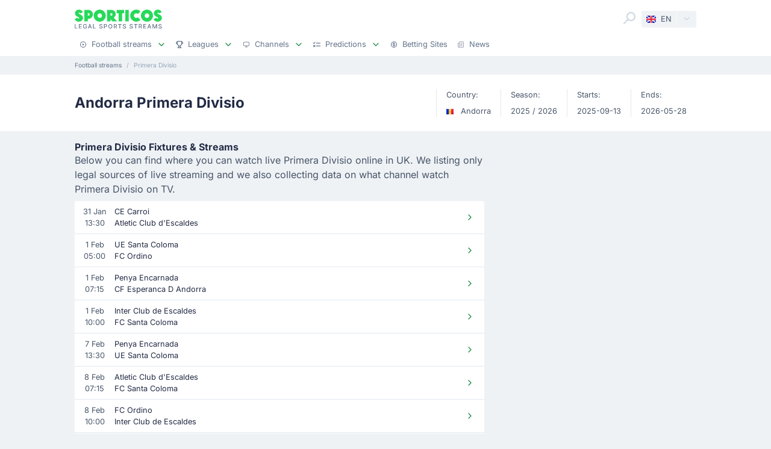

--- FILE ---
content_type: text/html;charset=utf-8
request_url: https://sporticos.com/en-gb/league/andorra/primera-divisio
body_size: 19109
content:
<!DOCTYPE html><html  dir="ltr" lang="en-GB"><head><meta charset="utf-8">
<meta name="viewport" content="width=device-width, initial-scale=1">
<title>Andorra Primera Divisio Live Stream</title>
<link rel="preconnect" href="https://sporticos.ams3.cdn.digitaloceanspaces.com/" crossorigin="anonymous">
<link rel="preconnect" href="https://images.sporticos.com/" crossorigin="anonymous">
<link rel="preconnect" href="https://www.googletagmanager.com/" crossorigin="anonymous">
<script>window.dataLayer=window.dataLayer||[];function gtag(){dataLayer.push(arguments);}gtag('js', new Date());gtag('config', 'GTM-TVH8FT');</script>
<script>window.adsbygoogle = window.adsbygoogle || [];</script>
<link rel="stylesheet" href="/_nuxt/entry.omT-5wU_.css" crossorigin>
<link rel="stylesheet" href="/_nuxt/competitions.tn0RQdqM.css" crossorigin>
<link rel="modulepreload" as="script" crossorigin href="/_nuxt/CVcc_z7h.js">
<link rel="modulepreload" as="script" crossorigin href="/_nuxt/C9DN6q-W.js">
<link rel="modulepreload" as="script" crossorigin href="/_nuxt/CrwLMGm0.js">
<link rel="modulepreload" as="script" crossorigin href="/_nuxt/BGUVpYA6.js">
<link rel="modulepreload" as="script" crossorigin href="/_nuxt/CuGj1kLy.js">
<link rel="modulepreload" as="script" crossorigin href="/_nuxt/DXcq7mtm.js">
<link rel="modulepreload" as="script" crossorigin href="/_nuxt/C3sRA0qa.js">
<link rel="modulepreload" as="script" crossorigin href="/_nuxt/Ci0Cb5ol.js">
<link rel="modulepreload" as="script" crossorigin href="/_nuxt/RMLIDILB.js">
<link rel="modulepreload" as="script" crossorigin href="/_nuxt/Od-vePke.js">
<link rel="modulepreload" as="script" crossorigin href="/_nuxt/Ct5549SH.js">
<link rel="modulepreload" as="script" crossorigin href="/_nuxt/BhtMoM5p.js">
<link rel="modulepreload" as="script" crossorigin href="/_nuxt/C7TMFuMc.js">
<link rel="preload" as="fetch" fetchpriority="low" crossorigin="anonymous" href="/_nuxt/builds/meta/7a95a53c-e392-424f-b8f6-dae12432ef2f.json">
<script type="module" src="/_nuxt/CVcc_z7h.js" crossorigin></script>
<link rel="dns-prefetch" href="https://sporticos.ams3.cdn.digitaloceanspaces.com/" crossorigin="anonymous">
<link rel="dns-prefetch" href="https://images.sporticos.com/" crossorigin="anonymous">
<meta name="msapplication-TileColor" content="#27d95a">
<meta name="msapplication-config" content="/favicons/browserconfig.xml">
<meta name="theme-color" content="#ffffff">
<meta name="google-site-verification" content="LdU0-D3Wj8Bu6gHfRBZTy6NG2C4VF4sT3JAQNiJV0Aw">
<meta name="google-site-verification" content="7Tf-AUlU4EN99e_gp8V_9NS-z4UM_21rpHb5BZoDE_U">
<meta name="ahrefs-site-verification" content="59bf9ffd02a3086b3f66025c7018a3c600eb23f60225212ebb3dcc258a6469c7">
<meta name="ga-site-verification" content="m-N09Gg_Jj6Nz9OJ5vtjzffC">
<link rel="apple-touch-icon" sizes="180x180" href="/favicons/apple-touch-icon.png">
<link rel="icon" type="image/png" sizes="96x96" href="/favicons/favicon-96x96.png">
<link rel="icon" type="image/png" sizes="48x48" href="/favicons/favicon-48x48.png">
<link rel="manifest" href="/favicons/site.webmanifest">
<link rel="mask-icon" href="/favicons/safari-pinned-tab.svg" color="#27d95a">
<link rel="shortcut icon" href="/favicons/favicon.ico">
<meta name="robots" content="index, follow, max-image-preview:large, max-snippet:-1, max-video-preview:-1">
<link id="i18n-xd" rel="alternate" href="https://sporticos.com/en-gb/league/andorra/primera-divisio" hreflang="x-default">
<link id="i18n-alt-en" rel="alternate" href="https://sporticos.com/en-gb/league/andorra/primera-divisio" hreflang="en">
<link id="i18n-alt-en-GB" rel="alternate" href="https://sporticos.com/en-gb/league/andorra/primera-divisio" hreflang="en-GB">
<link id="i18n-alt-de" rel="alternate" href="https://sporticos.com/de/league/andorra/primera-divisio" hreflang="de">
<link id="i18n-alt-es" rel="alternate" href="https://sporticos.com/es/league/andorra/primera-division" hreflang="es">
<link id="i18n-alt-fr" rel="alternate" href="https://sporticos.com/fr/league/andorre/premiere-division" hreflang="fr">
<link id="i18n-alt-it" rel="alternate" href="https://sporticos.com/it/league/andorra/primera-divisio" hreflang="it">
<link id="i18n-alt-pl" rel="alternate" href="https://sporticos.com/pl/league/andora/primera-divisio" hreflang="pl">
<link id="i18n-alt-pt" rel="alternate" href="https://sporticos.com/pt-br/league/andorra/primeira-divisao" hreflang="pt">
<link id="i18n-alt-pt-br" rel="alternate" href="https://sporticos.com/pt-br/league/andorra/primeira-divisao" hreflang="pt-br">
<link id="i18n-can" rel="canonical" href="https://sporticos.com/en-gb/league/andorra/primera-divisio">
<meta id="i18n-og-url" property="og:url" content="https://sporticos.com/en-gb/league/andorra/primera-divisio">
<meta id="i18n-og" property="og:locale" content="en_GB">
<meta id="i18n-og-alt-de" property="og:locale:alternate" content="de">
<meta id="i18n-og-alt-es" property="og:locale:alternate" content="es">
<meta id="i18n-og-alt-fr" property="og:locale:alternate" content="fr">
<meta id="i18n-og-alt-it" property="og:locale:alternate" content="it">
<meta id="i18n-og-alt-pl" property="og:locale:alternate" content="pl">
<meta id="i18n-og-alt-pt-br" property="og:locale:alternate" content="pt_br">
<meta name="description" content=" Primera Divisio live stream listings, scheduled TV matches results, fixtures, standings, statistics and match details"><meta name="sentry-trace" content="c4373dbb0bd295ad160569b392a0431e-00db7a8c196e402d-0"/>
<meta name="baggage" content="sentry-environment=production,sentry-release=5697bdc4bafb49c51f38be6f87693146968862b0,sentry-public_key=56f29625dac54ad592ddfcf03809d54c,sentry-trace_id=c4373dbb0bd295ad160569b392a0431e,sentry-org_id=159747,sentry-sampled=false,sentry-sample_rand=0.38807307555845993,sentry-sample_rate=0.005"/></head><body><div id="__nuxt"><div class="layout-root"><span></span><!--[--><!----><!--]--><header class="bg-white px-0-5"><div class="container"><div class="row"><div class="col-12 d-flex align-items-center mt-0-5 py-0-5"><a href="/en-gb" class="d-flex flex-column me-auto"><i class="svg-icon" style="width:145px;height:20px;" data-icon="sporticos"><svg xmlns="http://www.w3.org/2000/svg" viewBox="0 0 145 20"><title>Sporticos</title><path fill="#27d95a" d="m0 15.736 4.712-2.384c.225.785.842 1.487 1.655 1.487.674 0 1.15-.421 1.15-.926 0-.785-.925-1.234-2.103-1.795C3.366 11.108.56 9.79.56 5.863c0-3.45 3.142-5.835 6.676-5.835 2.637 0 5.246 1.43 6.255 4.236L9.004 6.367c-.252-.897-.813-1.346-1.458-1.346-.674 0-1.038.505-1.038.898 0 .813 1.038 1.29 2.356 1.907 2.104 1.01 4.909 2.356 4.909 6.087S10.435 20 6.648 20C4.068 20 1.234 18.85 0 15.736m21.767-.308v4.18h-5.694V.392h6.76a7.518 7.518 0 0 1 0 15.035zm0-9.622v4.208h1.066a2.1 2.1 0 0 0 2.104-2.104 2.12 2.12 0 0 0-2.104-2.104zm9.762 4.208C31.529 4.488 36.017 0 41.543 0s10.014 4.488 10.014 10.014S47.069 20 41.543 20s-10.014-4.46-10.014-9.986m13.8 0c0-2.104-1.682-3.815-3.786-3.815s-3.787 1.711-3.787 3.815c0 2.076 1.683 3.787 3.787 3.787s3.787-1.711 3.787-3.787m25.05 9.593H62.72l-3.17-3.618v3.618h-5.694V.393h7.18a7.117 7.117 0 0 1 7.126 7.125c0 2.412-1.347 4.544-3.31 5.778zM59.55 5.807v4.207h1.066a2.1 2.1 0 0 0 2.104-2.104 2.12 2.12 0 0 0-2.104-2.104zm19.13 13.8h-5.694V6.115h-3.225V.393h12.117v5.722h-3.197zM84.124.393h5.695v19.214h-5.695zm25.106 16.69c-1.824 1.795-4.32 2.917-7.069 2.917-5.526 0-10.014-4.46-10.014-9.986S96.634 0 102.16 0c2.749 0 5.245 1.122 7.069 2.945l-4.404 4.376A3.8 3.8 0 0 0 102.16 6.2a3.82 3.82 0 0 0-3.815 3.815c0 2.076 1.711 3.787 3.815 3.787 1.038 0 1.991-.42 2.665-1.122zm.757-7.069C109.986 4.488 114.474 0 120 0s10.014 4.488 10.014 10.014S125.526 20 120 20s-10.014-4.46-10.014-9.986m13.801 0c0-2.104-1.683-3.815-3.787-3.815s-3.787 1.711-3.787 3.815c0 2.076 1.683 3.787 3.787 3.787s3.787-1.711 3.787-3.787m7.153 5.722 4.712-2.384c.225.785.842 1.487 1.655 1.487.673 0 1.15-.421 1.15-.926 0-.785-.925-1.234-2.104-1.795-2.047-1.01-4.852-2.328-4.852-6.255 0-3.45 3.141-5.835 6.676-5.835 2.636 0 5.245 1.43 6.255 4.236l-4.488 2.103c-.253-.897-.814-1.346-1.459-1.346-.673 0-1.038.505-1.038.898 0 .813 1.038 1.29 2.357 1.907 2.103 1.01 4.908 2.356 4.908 6.087S141.374 20 137.588 20c-2.581 0-5.414-1.15-6.648-4.264"></path></svg></i><i class="svg-icon mt-0-25" style="width:145px;height:8px;" data-icon="sporticos-subtitle"><svg xmlns="http://www.w3.org/2000/svg" fill="none" viewBox="0 0 145 8"><title>Legal Sports Stream</title><path fill="#64748b" d="M.252 7.372V.1H1.35v6.329h3.295v.944zM6.997 7.372V.1h4.56v.945H8.093V3.26h3.225V4.2H8.094v2.227H11.6v.944zM19.044 2.397a2.2 2.2 0 0 0-.277-.579 1.77 1.77 0 0 0-.952-.72A2.2 2.2 0 0 0 17.151 1q-.615 0-1.108.316-.494.317-.78.927-.285.607-.285 1.488 0 .885.288 1.495.287.61.788.927.501.315 1.14.316.593 0 1.033-.241.444-.242.686-.682.245-.444.245-1.044l.284.053H17.36v-.905h2.858v.827q0 .916-.39 1.59a2.66 2.66 0 0 1-1.073 1.038q-.681.366-1.562.366-.987 0-1.733-.455a3.1 3.1 0 0 1-1.158-1.289q-.415-.839-.415-1.989 0-.87.241-1.562T14.808 1A3 3 0 0 1 15.84.26Q16.438 0 17.144 0q.59 0 1.098.174.51.174.909.494a2.8 2.8 0 0 1 1.019 1.729zM23.102 7.372h-1.165L24.555.1h1.267l2.618 7.273h-1.165L25.219 1.42h-.057zm.195-2.848h3.779v.923h-3.779zM30.59 7.372V.1h1.097v6.329h3.296v.944zM45.048 2.01a1.04 1.04 0 0 0-.47-.781q-.411-.28-1.036-.28-.448 0-.774.141-.328.139-.508.384a.9.9 0 0 0-.178.55q0 .26.121.448.124.187.323.316.203.124.433.21.231.081.444.134l.71.185q.349.086.714.23.366.146.678.384t.505.59q.195.351.195.841 0 .618-.32 1.098-.315.48-.92.756-.6.277-1.452.277-.816 0-1.413-.26a2.2 2.2 0 0 1-.934-.734 2.13 2.13 0 0 1-.373-1.137h1.101q.032.394.256.657.227.26.579.387.354.125.777.125.465 0 .828-.146.365-.15.575-.412a.98.98 0 0 0 .21-.621.76.76 0 0 0-.185-.53 1.4 1.4 0 0 0-.494-.34q-.309-.135-.7-.238l-.859-.235q-.873-.237-1.385-.7-.508-.46-.508-1.22 0-.63.341-1.098a2.24 2.24 0 0 1 .924-.728A3.2 3.2 0 0 1 43.567 0q.738 0 1.303.26.568.258.895.713.327.45.34 1.037zM48.616 7.372V.1h2.593q.849 0 1.406.31.558.308.834.845.278.533.278 1.2 0 .671-.281 1.207a2.03 2.03 0 0 1-.838.845q-.558.31-1.403.31h-1.782v-.931h1.683q.535 0 .87-.185a1.16 1.16 0 0 0 .49-.511q.156-.323.156-.735 0-.413-.156-.732a1.12 1.12 0 0 0-.494-.5q-.334-.182-.88-.182h-1.378v6.332zM62.43 3.736q0 1.164-.426 2.003a3.13 3.13 0 0 1-1.168 1.285q-.738.448-1.68.448-.945 0-1.687-.448-.738-.45-1.164-1.289-.427-.838-.426-2 0-1.164.426-1.998.426-.84 1.164-1.286A3.2 3.2 0 0 1 59.156 0q.942 0 1.68.451.742.447 1.168 1.286.426.834.426 1.999m-1.086 0q0-.888-.288-1.495-.285-.61-.781-.924a2.03 2.03 0 0 0-1.119-.316q-.629 0-1.122.316-.494.314-.781.924-.285.607-.284 1.495 0 .888.284 1.498.287.607.781.924.494.312 1.122.312.626 0 1.119-.312.497-.317.781-.924.288-.61.288-1.498M64.898 7.372V.1h2.593q.844 0 1.402.292.561.29.838.806.278.51.278 1.182 0 .668-.281 1.176a1.9 1.9 0 0 1-.838.784q-.558.281-1.403.281h-1.964v-.945h1.865q.533 0 .866-.152.338-.153.494-.444a1.46 1.46 0 0 0 .156-.7q0-.411-.16-.714a1.03 1.03 0 0 0-.493-.461q-.334-.164-.877-.164h-1.378v6.332zm3.59-3.281 1.797 3.281h-1.25l-1.76-3.281zM72.085 1.044V.099h5.629v.945h-2.27v6.328h-1.093V1.044zM84.024 2.01a1.04 1.04 0 0 0-.469-.781q-.411-.28-1.037-.28-.447 0-.774.141-.327.139-.508.384a.9.9 0 0 0-.177.55q0 .26.12.448.125.187.324.316.203.124.433.21.231.081.444.134l.71.185q.348.086.714.23.366.146.678.384t.504.59q.195.351.196.841 0 .618-.32 1.098-.315.48-.92.756-.6.277-1.452.277-.818 0-1.413-.26a2.2 2.2 0 0 1-.934-.734 2.13 2.13 0 0 1-.373-1.137h1.1q.033.394.256.657.228.26.58.387.354.125.777.125.465 0 .827-.146.366-.15.575-.412a.98.98 0 0 0 .21-.621.76.76 0 0 0-.185-.53 1.4 1.4 0 0 0-.493-.34q-.31-.135-.7-.238l-.86-.235q-.873-.237-1.384-.7-.508-.46-.508-1.22 0-.63.341-1.098.34-.469.923-.728A3.2 3.2 0 0 1 82.543 0q.74 0 1.303.26.569.258.895.713.327.45.341 1.037zM95.306 2.01a1.04 1.04 0 0 0-.469-.781q-.411-.28-1.037-.28-.447 0-.774.141-.327.139-.508.384a.9.9 0 0 0-.177.55q0 .26.12.448.125.187.324.316.203.124.433.21.231.081.444.134l.71.185q.348.086.714.23.366.146.678.384t.504.59q.195.351.196.841 0 .618-.32 1.098-.315.48-.92.756-.6.277-1.452.277-.817 0-1.413-.26a2.2 2.2 0 0 1-.934-.734 2.13 2.13 0 0 1-.373-1.137h1.1q.033.394.256.657.228.26.58.387.354.125.777.125.465 0 .827-.146.366-.15.576-.412a.98.98 0 0 0 .21-.621.76.76 0 0 0-.186-.53 1.4 1.4 0 0 0-.493-.34q-.31-.135-.7-.238l-.86-.235q-.872-.237-1.384-.7-.508-.46-.508-1.22 0-.63.341-1.098.34-.469.923-.728A3.2 3.2 0 0 1 93.825 0q.74 0 1.303.26.57.258.895.713.327.45.341 1.037zM98.516 1.044V.099h5.629v.945h-2.269v6.328h-1.094V1.044zM106.489 7.372V.1h2.592q.845 0 1.403.292.56.29.838.806.277.51.277 1.182 0 .668-.281 1.176a1.9 1.9 0 0 1-.838.784q-.558.281-1.403.281h-1.963v-.945h1.864q.533 0 .866-.152.338-.153.494-.444.156-.29.156-.7 0-.411-.159-.714a1.04 1.04 0 0 0-.494-.461q-.334-.164-.877-.164h-1.378v6.332zm3.59-3.281 1.797 3.281h-1.25l-1.762-3.281zM114.034 7.372V.1h4.56v.945h-3.463V3.26h3.225V4.2h-3.225v2.227h3.505v.944zM121.774 7.372h-1.165L123.226.1h1.268l2.617 7.273h-1.165L123.89 1.42h-.057zm.195-2.848h3.778v.923h-3.778zM129.261.1h1.332l2.315 5.653h.086l2.315-5.654h1.332v7.273h-1.044V2.11h-.068l-2.145 5.253h-.866l-2.145-5.256h-.068v5.266h-1.044zM143.303 2.01a1.04 1.04 0 0 0-.469-.781q-.412-.28-1.037-.28-.448 0-.774.141-.327.139-.508.384a.9.9 0 0 0-.178.55q0 .26.121.448.125.187.323.316.203.124.433.21.231.081.444.134l.711.185q.348.086.713.23.366.146.679.384.312.238.504.59.195.351.195.841 0 .618-.319 1.098-.317.48-.92.756-.6.277-1.453.277-.816 0-1.413-.26a2.2 2.2 0 0 1-.934-.734 2.13 2.13 0 0 1-.373-1.137h1.101q.032.394.256.657.226.26.579.387.355.125.777.125.465 0 .828-.146.365-.15.575-.412a.98.98 0 0 0 .21-.621.76.76 0 0 0-.185-.53 1.4 1.4 0 0 0-.494-.34 5 5 0 0 0-.699-.238l-.86-.235q-.873-.237-1.385-.7-.507-.46-.507-1.22 0-.63.34-1.098.342-.469.924-.728A3.2 3.2 0 0 1 141.822 0q.738 0 1.303.26.568.258.895.713.326.45.341 1.037z"></path></svg></i></a><div class="d-flex"><form class="position-relative bg-white me-0-5"><div class="search-container d-flex justify-content-start align-items-md-end"><button type="button"><svg class="svg-icon svg-icon-size-24 fill-gray-400" style="" data-v-da5f7ea8><use href="/sprites/common.6e6ebf9e.svg#search" data-v-da5f7ea8></use></svg></button><!----><!----></div></form><div class="small bg-gray-200 rounded transition-background-color position-relative"><button class="flex-container cursor-pointer text-secondary" type="button"><span class="flex-container p-0-5"><svg class="svg-icon me-0-5" style="width:16px;height:12px;" data-v-da5f7ea8><use href="/sprites/common.6e6ebf9e.svg#en-gb" data-v-da5f7ea8></use></svg><span>EN</span></span><span class="language-switcher__arrow flex-container h-100 bg-gray-100-hover px-0-5 border-start border-1 border-light radius-right"><svg class="svg-icon svg-icon-size-16 transition-fill fill-gray-400" style="" data-v-da5f7ea8><use href="/sprites/common.6e6ebf9e.svg#chevron-down" data-v-da5f7ea8></use></svg></span></button><!----></div></div><button class="main-navigation-trigger d-block d-md-none is-closed hamburger hamburger--squeeze ms-0-5" type="button"><span class="hamburger-box"><span class="hamburger-inner"></span></span><span class="visually-hidden"> Menu </span></button></div><nav class="header-bottom-menu__slide col-12"><ul class="flex-container no-bullet m-0 flex-column justify-content-center flex-md-row justify-content-md-start"><!--[--><li class="small mt-0-5 mt-md-0 header-bottom-menu__item"><a class="flex-container justify-content-between align-items-center p-0-5" href="/en-gb"><span class="flex-container align-items-center justify-content-md-start text-gray-600 text-dark-hover"><svg class="svg-icon svg-icon-size-12 me-0-5 fill-gray-600" style="" data-v-da5f7ea8><use href="/sprites/common.6e6ebf9e.svg#play" data-v-da5f7ea8></use></svg><span>Football streams</span></span><span class="flex-container ms-0-5"><svg class="svg-icon svg-icon-size-16 fill-green" style="" data-v-da5f7ea8><use href="/sprites/common.6e6ebf9e.svg#chevron-down" data-v-da5f7ea8></use></svg></span></a><div class="navbar-submenu bg-white pt-1 px-1 d-none"><div class="d-block container"><!--[--><div class="d-flex"><!--[--><a href="/en-gb" class="d-flex align-items-center text-bold ms-0-5">Football streams <svg class="svg-icon svg-icon-size-16 fill-green" style="" data-v-da5f7ea8><use href="/sprites/common.6e6ebf9e.svg#chevron-right" data-v-da5f7ea8></use></svg></a><a href="/en-gb/football-on-tv" class="d-flex align-items-center text-bold ms-0-5">Football on TV <svg class="svg-icon svg-icon-size-16 fill-green" style="" data-v-da5f7ea8><use href="/sprites/common.6e6ebf9e.svg#chevron-right" data-v-da5f7ea8></use></svg></a><a href="/en-gb/bookmakers/best-bookmakers-for-live-streaming-in-uk" class="d-flex align-items-center text-bold ms-0-5">Betting Sites <svg class="svg-icon svg-icon-size-16 fill-green" style="" data-v-da5f7ea8><use href="/sprites/common.6e6ebf9e.svg#chevron-right" data-v-da5f7ea8></use></svg></a><!--]--></div><hr class="my-0-5"><!--]--><div class="container"><div class="row"><!--[--><div class="col-md-5 col-lg-3"><div class="d-block ps-0-5 my-0-5"><strong class="py-0-5">Other sites</strong><div class="row"><!--[--><div class="col-md-auto"><ul class="no-bullet"><!--[--><li class="pt-0-5"><a href="/en-gb/footybite" class="">Footybite</a></li><li class="pt-0-5"><a href="/en-gb/hesgoal" class="">Hesgoal</a></li><li class="pt-0-5"><a href="/en-gb/fotyval" class="">Fotyval</a></li><li class="pt-0-5"><a href="/en-gb/soccerstreams100" class="">Soccerstreams100</a></li><li class="pt-0-5"><a href="/en-gb/reddit-soccer-streams" class="">Reddit</a></li><li class="pt-0-5"><a href="/en-gb/vipleague" class="">Vipleague</a></li><li class="pt-0-5"><a href="/en-gb/yalla-shoot" class="">Yalla Shoot</a></li><!--]--></ul></div><!--]--></div></div></div><div class="col-md-7 col-lg-9"><div class="d-block ps-0-5 my-0-5"><strong class="py-0-5">Football streams</strong><div class="row"><!--[--><div class="col-md-auto"><ul class="no-bullet"><!--[--><li class="pt-0-5"><a href="/en-gb/team/france/paris-saint-germain-fc" class="">PSG</a></li><li class="pt-0-5"><a href="/en-gb/team/england/manchester-city-fc" class="">Man City</a></li><li class="pt-0-5"><a href="/en-gb/team/germany/bayern-munich" class="">Bayern Munich</a></li><li class="pt-0-5"><a href="/en-gb/team/italy/juventus-turin" class="">Juventus</a></li><li class="pt-0-5"><a href="/en-gb/team/italy/as-roma" class="">Roma</a></li><!--]--></ul></div><div class="col-md-auto"><ul class="no-bullet"><!--[--><li class="pt-0-5"><a href="/en-gb/team/spain/fc-barcelona" class="">Barcelona</a></li><li class="pt-0-5"><a href="/en-gb/team/england/wolverhampton-wanderers-fc" class="">Wolverhampton</a></li><li class="pt-0-5"><a href="/en-gb/team/england/brighton--hove-albion-fc" class="">Brighton</a></li><li class="pt-0-5"><a href="/en-gb/team/england/tottenham-hotspur-fc" class="">Tottenham</a></li><li class="pt-0-5"><a href="/en-gb/team/england/leeds-united" class="">Leeds</a></li><!--]--></ul></div><div class="col-md-auto"><ul class="no-bullet"><!--[--><li class="pt-0-5"><a href="/en-gb/team/england/manchester-united-fc" class="">Man Utd</a></li><li class="pt-0-5"><a href="/en-gb/team/england/chelsea-fc" class="">Chelsea</a></li><li class="pt-0-5"><a href="/en-gb/team/england/newcastle-united-fc" class="">Newcastle</a></li><li class="pt-0-5"><a href="/en-gb/team/england/aston-villa-fc" class="">Aston Villa</a></li><li class="pt-0-5"><a href="/en-gb/team/england/arsenal-fc" class="">Arsenal</a></li><!--]--></ul></div><div class="col-md-auto"><ul class="no-bullet"><!--[--><li class="pt-0-5"><a href="/en-gb/team/england/fulham-fc" class="">Fulham</a></li><li class="pt-0-5"><a href="/en-gb/team/england/liverpool-fc" class="">Liverpool</a></li><li class="pt-0-5"><a href="/en-gb/team/england/everton-fc" class="">Everton</a></li><!--]--></ul></div><!--]--></div></div></div><!--]--></div></div></div></div></li><li class="small mt-0-5 mt-md-0 header-bottom-menu__item"><a class="flex-container justify-content-between align-items-center p-0-5" href="/en-gb/all-leagues"><span class="flex-container align-items-center justify-content-md-start text-gray-600 text-dark-hover"><svg class="svg-icon svg-icon-size-12 me-0-5 fill-gray-600" style="" data-v-da5f7ea8><use href="/sprites/common.6e6ebf9e.svg#goblet" data-v-da5f7ea8></use></svg><span>Leagues</span></span><span class="flex-container ms-0-5"><svg class="svg-icon svg-icon-size-16 fill-green" style="" data-v-da5f7ea8><use href="/sprites/common.6e6ebf9e.svg#chevron-down" data-v-da5f7ea8></use></svg></span></a><div class="navbar-submenu bg-white pt-1 px-1 d-none"><div class="d-block container"><!--[--><div class="d-flex"><!--[--><a href="/en-gb/all-leagues" class="d-flex align-items-center text-bold ms-0-5">Leagues <svg class="svg-icon svg-icon-size-16 fill-green" style="" data-v-da5f7ea8><use href="/sprites/common.6e6ebf9e.svg#chevron-right" data-v-da5f7ea8></use></svg></a><!--]--></div><hr class="my-0-5"><!--]--><div class="container"><div class="row"><!--[--><div class="col-md-6 col-lg-3"><div class="d-block ps-0-5 my-0-5"><strong class="py-0-5">United States</strong><div class="row"><!--[--><div class="col-md-auto"><ul class="no-bullet"><!--[--><!--]--></ul></div><!--]--></div></div></div><div class="col-md-6 col-lg-3"><div class="d-block ps-0-5 my-0-5"><strong class="py-0-5">Top leagues</strong><div class="row"><!--[--><div class="col-md-auto"><ul class="no-bullet"><!--[--><li class="pt-0-5"><a href="/en-gb/league/club-world-cup" class="">Club World Cup</a></li><li class="pt-0-5"><a href="/en-gb/league/uefa-europa-league" class="">UEFA Europa League</a></li><li class="pt-0-5"><a href="/en-gb/league/uefa-champions-league" class="">UEFA Champions League</a></li><li class="pt-0-5"><a href="/en-gb/league/england/premier-league" class="">Premier League</a></li><li class="pt-0-5"><a href="/en-gb/league/italy/serie-a" class="">Serie A</a></li><li class="pt-0-5"><a href="/en-gb/league/united-states/major-league-soccer" class="">Major League Soccer</a></li><li class="pt-0-5"><a href="/en-gb/league/germany/bundesliga" class="">Bundesliga</a></li><li class="pt-0-5"><a href="/en-gb/league/spain/laliga" class="">LaLiga</a></li><!--]--></ul></div><!--]--></div></div></div><!--]--></div></div></div></div></li><li class="small mt-0-5 mt-md-0 header-bottom-menu__item"><a class="flex-container justify-content-between align-items-center p-0-5" href="/en-gb/providers"><span class="flex-container align-items-center justify-content-md-start text-gray-600 text-dark-hover"><svg class="svg-icon svg-icon-size-12 me-0-5 fill-gray-600" style="" data-v-da5f7ea8><use href="/sprites/common.6e6ebf9e.svg#device" data-v-da5f7ea8></use></svg><span>Channels</span></span><span class="flex-container ms-0-5"><svg class="svg-icon svg-icon-size-16 fill-green" style="" data-v-da5f7ea8><use href="/sprites/common.6e6ebf9e.svg#chevron-down" data-v-da5f7ea8></use></svg></span></a><div class="navbar-submenu bg-white pt-1 px-1 d-none"><div class="d-block container"><!--[--><div class="d-flex"><!--[--><a href="/en-gb/providers" class="d-flex align-items-center text-bold ms-0-5">Channels <svg class="svg-icon svg-icon-size-16 fill-green" style="" data-v-da5f7ea8><use href="/sprites/common.6e6ebf9e.svg#chevron-right" data-v-da5f7ea8></use></svg></a><!--]--></div><hr class="my-0-5"><!--]--><div class="container"><div class="row"><!--[--><div class=""><div class="d-block ps-0-5 my-0-5"><strong class="py-0-5"></strong><div class="row"><!--[--><div class="col-md-auto"><ul class="no-bullet"><!--[--><li class="pt-0-5"><a href="/en-gb/providers/amazon-prime" class="">Amazon Prime Video UK</a></li><li class="pt-0-5"><a href="/en-gb/providers/bbc-uk" class="">BBC</a></li><li class="pt-0-5"><a href="/en-gb/providers/bein-sports" class="">beIN Sports US</a></li><li class="pt-0-5"><a href="/en-gb/providers/channel-4-uk" class="">Channel 4</a></li><li class="pt-0-5"><a href="/en-gb/providers/espn" class="">ESPN</a></li><li class="pt-0-5"><a href="/en-gb/providers/fox-sports" class="">Fox Sports</a></li><!--]--></ul></div><div class="col-md-auto"><ul class="no-bullet"><!--[--><li class="pt-0-5"><a href="/en-gb/providers/itv" class="">ITV</a></li><li class="pt-0-5"><a href="/en-gb/providers/nbc-us" class="">NBC</a></li><li class="pt-0-5"><a href="/en-gb/providers/now-tv" class="">NOW</a></li><li class="pt-0-5"><a href="/en-gb/providers/onefootball" class="">OneFootball</a></li><li class="pt-0-5"><a href="/en-gb/providers/paramount" class="">Paramount+ US</a></li><li class="pt-0-5"><a href="/en-gb/providers/premier-sports" class="">Premier Sports UK</a></li><!--]--></ul></div><div class="col-md-auto"><ul class="no-bullet"><!--[--><li class="pt-0-5"><a href="/en-gb/providers/sky-sports" class="">Sky Sports</a></li><li class="pt-0-5"><a href="/en-gb/providers/tnt-sports" class="">TNT Sports</a></li><!--]--></ul></div><!--]--></div></div></div><!--]--></div></div></div></div></li><li class="small mt-0-5 mt-md-0 header-bottom-menu__item"><a class="flex-container justify-content-between align-items-center p-0-5" href="/en-gb/predictions"><span class="flex-container align-items-center justify-content-md-start text-gray-600 text-dark-hover"><svg class="svg-icon svg-icon-size-12 me-0-5 fill-gray-600" style="" data-v-da5f7ea8><use href="/sprites/common.6e6ebf9e.svg#tasks" data-v-da5f7ea8></use></svg><span>Predictions</span></span><span class="flex-container ms-0-5"><svg class="svg-icon svg-icon-size-16 fill-green" style="" data-v-da5f7ea8><use href="/sprites/common.6e6ebf9e.svg#chevron-down" data-v-da5f7ea8></use></svg></span></a><div class="navbar-submenu bg-white pt-1 px-1 d-none"><div class="d-block container"><!--[--><div class="d-flex"><!--[--><a href="/en-gb/predictions" class="d-flex align-items-center text-bold ms-0-5">Predictions <svg class="svg-icon svg-icon-size-16 fill-green" style="" data-v-da5f7ea8><use href="/sprites/common.6e6ebf9e.svg#chevron-right" data-v-da5f7ea8></use></svg></a><!--]--></div><hr class="my-0-5"><!--]--><div class="container"><div class="row"><!--[--><div class="col-md-6 col-lg-4"><div class="d-block ps-0-5 my-0-5"><strong class="py-0-5"></strong><div class="row"><!--[--><div class="col-md-auto"><ul class="no-bullet"><!--[--><li class="pt-0-5"><a href="/en-gb/predictions/win-draw-win" class="">1x2</a></li><li class="pt-0-5"><a href="/en-gb/predictions/over-2-5-goals" class="">Over 2.5</a></li><!--]--></ul></div><div class="col-md-auto"><ul class="no-bullet"><!--[--><li class="pt-0-5"><a href="/en-gb/predictions/btts" class="">BTTS</a></li><li class="pt-0-5"><a href="/en-gb/match-predictions" class="">Match Predictions</a></li><!--]--></ul></div><!--]--></div></div></div><!--]--></div></div></div></div></li><li class="small mt-0-5 mt-md-0 header-bottom-menu__item"><a href="/en-gb/rankings/sporticos-uk" class="flex-container justify-content-between align-items-center p-0-5"><span class="flex-container align-items-center justify-content-md-start text-gray-600 text-dark-hover"><svg class="svg-icon svg-icon-size-12 me-0-5 fill-gray-600" style="" data-v-da5f7ea8><use href="/sprites/common.6e6ebf9e.svg#betting-sites" data-v-da5f7ea8></use></svg><span>Betting Sites</span></span><!----></a><!----></li><li class="small mt-0-5 mt-md-0 header-bottom-menu__item"><a href="/en-gb/news" class="flex-container justify-content-between align-items-center p-0-5"><span class="flex-container align-items-center justify-content-md-start text-gray-600 text-dark-hover"><svg class="svg-icon svg-icon-size-12 me-0-5 fill-gray-600" style="" data-v-da5f7ea8><use href="/sprites/common.6e6ebf9e.svg#news" data-v-da5f7ea8></use></svg><span>News</span></span><!----></a><!----></li><!--]--></ul></nav></div></div></header><!----><main><!--[--><!--[--><div><div class="container"><ol class="sp-breadcrumb d-flex my-0-5 small no-bullet text-ellipsis" itemscope itemtype="https://schema.org/BreadcrumbList"><!--[--><li class="sp-breadcrumb-item small" itemprop="itemListElement" itemscope itemtype="https://schema.org/ListItem"><a href="/en-gb" class="text-gray-600" itemid="/en-gb" itemprop="item" itemscope itemtype="https://schema.org/WebPage"><span itemprop="name">Football streams</span></a><meta content="1" itemprop="position"></li><li class="text-ellipsis sp-breadcrumb-item small" itemprop="itemListElement" itemscope itemtype="https://schema.org/ListItem"><span class="text-gray-500" itemprop="name"><span class="bc-label">Primera Divisio</span></span><meta content="2" itemprop="position"></li><!--]--></ol></div><div class="bg-white p-1"><div class="container"><div class="row"><div class="col-lg-6 d-flex align-items-center"><!--[--><!--]--><h1 class="justify-content-center justify-content-lg-start h3 mb-0">Andorra Primera Divisio</h1></div><div class="col-lg-6 d-flex align-items-center justify-content-lg-end"><ul class="no-bullet flex-container flex-wrap flex-lg-nowrap justify-content-between mb-0"><!--[--><li class="px-1 my-0-5 border-start border-1 border-gray-300"><p class="small text-secondary mb-0-5">Country:</p><div class="small text-secondary"><!--[--><img alt="Flag AND" height="12" loading="lazy" src="/flags/AND.svg" width="12" class="me-0-5"><!--]--> Andorra</div></li><li class="px-1 my-0-5 border-start border-1 border-gray-300"><p class="small text-secondary mb-0-5">Season:</p><div class="small text-secondary"><!--[--><!--]--> 2025 / 2026</div></li><li class="px-1 my-0-5 border-start border-1 border-gray-300"><p class="small text-secondary mb-0-5">Starts:</p><div class="small text-secondary"><!--[--><!--]--> 2025-09-13</div></li><li class="px-1 my-0-5 border-start border-1 border-gray-300"><p class="small text-secondary mb-0-5">Ends:</p><div class="small text-secondary"><!--[--><!--]--> 2026-05-28</div></li><!--]--></ul></div></div></div></div><div class="container my-1"><div class="row"><div class="col-lg-8 mb-2"><div class="mb-2"><header class="mb-0-5"><h2 class="flex-container align-items-center mb-0 h6">Primera Divisio Fixtures &amp; Streams <!--[--><!--]--></h2><p class="section-header-p text-secondary">Below you can find where you can watch live Primera Divisio online in UK. We listing only legal sources of live streaming and we also collecting data on what channel watch Primera Divisio on TV.</p></header><div class="rounded bg-white"><!--[--><a href="/en-gb/match/atletic-club-escaldes-vs-ce-carroi" class="d-block small p-0-5 bg-gray-100-hover" itemscope itemtype="https://schema.org/BroadcastEvent"><meta content="CE Carroi vs Atletic Club d&#39;Escaldes" itemprop="name"><meta content="https://sporticos.com/en-gb/match/atletic-club-escaldes-vs-ce-carroi" itemprop="url"><meta content="2026-01-31T18:30:00Z" data-allow-mismatch itemprop="startDate"><link href="https://schema.org/True" itemprop="isLiveBroadcast"><div class="flex-container" itemprop="broadcastOfEvent" itemscope itemtype="https://schema.org/SportsEvent"><meta content="CE Carroi vs Atletic Club d&#39;Escaldes" itemprop="name"><meta content="https://sporticos.com/en-gb/match/atletic-club-escaldes-vs-ce-carroi" itemprop="url"><meta content="2026-01-31T18:30:00Z" data-allow-mismatch itemprop="startDate"><div class="text-center align-self-center text-secondary" style="flex:0 0 50px;">31 Jan 13:30</div><div class="flex-auto ms-0-5 w-100" style="min-width:0;"><div class="flex-container"><div class="w-100 me-0-5" content="CE Carroi vs Atletic Club d&#39;Escaldes" itemprop="name"><div class="flex-container justify-content-between"><div><!--[-->CE Carroi<!--]--></div><!----></div><div class="flex-container justify-content-between"><div><!--[-->Atletic Club d&#39;Escaldes<!--]--></div><!----></div></div><div class="flex-container align-center-middle mx-0-5"><svg class="svg-icon svg-icon-size-16 fill-green" style="" data-v-da5f7ea8><use href="/sprites/common.6e6ebf9e.svg#chevron-right" data-v-da5f7ea8></use></svg></div><meta content="CE Carroi Stadium" itemprop="location"></div></div></div><!----></a><a href="/en-gb/match/ue-santa-coloma-vs-fc-ordino" class="d-block small p-0-5 bg-gray-100-hover border-top border-1 border-gray-300" itemscope itemtype="https://schema.org/BroadcastEvent"><meta content="UE Santa Coloma vs FC Ordino" itemprop="name"><meta content="https://sporticos.com/en-gb/match/ue-santa-coloma-vs-fc-ordino" itemprop="url"><meta content="2026-02-01T10:00:00Z" data-allow-mismatch itemprop="startDate"><link href="https://schema.org/True" itemprop="isLiveBroadcast"><div class="flex-container" itemprop="broadcastOfEvent" itemscope itemtype="https://schema.org/SportsEvent"><meta content="UE Santa Coloma vs FC Ordino" itemprop="name"><meta content="https://sporticos.com/en-gb/match/ue-santa-coloma-vs-fc-ordino" itemprop="url"><meta content="2026-02-01T10:00:00Z" data-allow-mismatch itemprop="startDate"><div class="text-center align-self-center text-secondary" style="flex:0 0 50px;">1 Feb 05:00</div><div class="flex-auto ms-0-5 w-100" style="min-width:0;"><div class="flex-container"><div class="w-100 me-0-5" content="UE Santa Coloma vs FC Ordino" itemprop="name"><div class="flex-container justify-content-between"><div><!--[-->UE Santa Coloma<!--]--></div><!----></div><div class="flex-container justify-content-between"><div><!--[-->FC Ordino<!--]--></div><!----></div></div><div class="flex-container align-center-middle mx-0-5"><svg class="svg-icon svg-icon-size-16 fill-green" style="" data-v-da5f7ea8><use href="/sprites/common.6e6ebf9e.svg#chevron-right" data-v-da5f7ea8></use></svg></div><meta content="UE Santa Coloma Stadium" itemprop="location"></div></div></div><!----></a><a href="/en-gb/match/penya-encarnada-vs-cf-esperanca-d-andorra" class="d-block small p-0-5 bg-gray-100-hover border-top border-1 border-gray-300" itemscope itemtype="https://schema.org/BroadcastEvent"><meta content="Penya Encarnada vs CF Esperanca D Andorra" itemprop="name"><meta content="https://sporticos.com/en-gb/match/penya-encarnada-vs-cf-esperanca-d-andorra" itemprop="url"><meta content="2026-02-01T12:15:00Z" data-allow-mismatch itemprop="startDate"><link href="https://schema.org/True" itemprop="isLiveBroadcast"><div class="flex-container" itemprop="broadcastOfEvent" itemscope itemtype="https://schema.org/SportsEvent"><meta content="Penya Encarnada vs CF Esperanca D Andorra" itemprop="name"><meta content="https://sporticos.com/en-gb/match/penya-encarnada-vs-cf-esperanca-d-andorra" itemprop="url"><meta content="2026-02-01T12:15:00Z" data-allow-mismatch itemprop="startDate"><div class="text-center align-self-center text-secondary" style="flex:0 0 50px;">1 Feb 07:15</div><div class="flex-auto ms-0-5 w-100" style="min-width:0;"><div class="flex-container"><div class="w-100 me-0-5" content="Penya Encarnada vs CF Esperanca D Andorra" itemprop="name"><div class="flex-container justify-content-between"><div><!--[-->Penya Encarnada<!--]--></div><!----></div><div class="flex-container justify-content-between"><div><!--[-->CF Esperanca D Andorra<!--]--></div><!----></div></div><div class="flex-container align-center-middle mx-0-5"><svg class="svg-icon svg-icon-size-16 fill-green" style="" data-v-da5f7ea8><use href="/sprites/common.6e6ebf9e.svg#chevron-right" data-v-da5f7ea8></use></svg></div><meta content="Penya Encarnada Stadium" itemprop="location"></div></div></div><!----></a><a href="/en-gb/match/inter-club-de-escaldes-vs-fc-santa-coloma" class="d-block small p-0-5 bg-gray-100-hover border-top border-1 border-gray-300" itemscope itemtype="https://schema.org/BroadcastEvent"><meta content="Inter Club de Escaldes vs FC Santa Coloma" itemprop="name"><meta content="https://sporticos.com/en-gb/match/inter-club-de-escaldes-vs-fc-santa-coloma" itemprop="url"><meta content="2026-02-01T15:00:00Z" data-allow-mismatch itemprop="startDate"><link href="https://schema.org/True" itemprop="isLiveBroadcast"><div class="flex-container" itemprop="broadcastOfEvent" itemscope itemtype="https://schema.org/SportsEvent"><meta content="Inter Club de Escaldes vs FC Santa Coloma" itemprop="name"><meta content="https://sporticos.com/en-gb/match/inter-club-de-escaldes-vs-fc-santa-coloma" itemprop="url"><meta content="2026-02-01T15:00:00Z" data-allow-mismatch itemprop="startDate"><div class="text-center align-self-center text-secondary" style="flex:0 0 50px;">1 Feb 10:00</div><div class="flex-auto ms-0-5 w-100" style="min-width:0;"><div class="flex-container"><div class="w-100 me-0-5" content="Inter Club de Escaldes vs FC Santa Coloma" itemprop="name"><div class="flex-container justify-content-between"><div><!--[-->Inter Club de Escaldes<!--]--></div><!----></div><div class="flex-container justify-content-between"><div><!--[-->FC Santa Coloma<!--]--></div><!----></div></div><div class="flex-container align-center-middle mx-0-5"><svg class="svg-icon svg-icon-size-16 fill-green" style="" data-v-da5f7ea8><use href="/sprites/common.6e6ebf9e.svg#chevron-right" data-v-da5f7ea8></use></svg></div><meta content="Inter Club de Escaldes Stadium" itemprop="location"></div></div></div><!----></a><a href="/en-gb/match/ue-santa-coloma-vs-penya-encarnada" class="d-block small p-0-5 bg-gray-100-hover border-top border-1 border-gray-300" itemscope itemtype="https://schema.org/BroadcastEvent"><meta content="Penya Encarnada vs UE Santa Coloma" itemprop="name"><meta content="https://sporticos.com/en-gb/match/ue-santa-coloma-vs-penya-encarnada" itemprop="url"><meta content="2026-02-07T18:30:00Z" data-allow-mismatch itemprop="startDate"><link href="https://schema.org/True" itemprop="isLiveBroadcast"><div class="flex-container" itemprop="broadcastOfEvent" itemscope itemtype="https://schema.org/SportsEvent"><meta content="Penya Encarnada vs UE Santa Coloma" itemprop="name"><meta content="https://sporticos.com/en-gb/match/ue-santa-coloma-vs-penya-encarnada" itemprop="url"><meta content="2026-02-07T18:30:00Z" data-allow-mismatch itemprop="startDate"><div class="text-center align-self-center text-secondary" style="flex:0 0 50px;">7 Feb 13:30</div><div class="flex-auto ms-0-5 w-100" style="min-width:0;"><div class="flex-container"><div class="w-100 me-0-5" content="Penya Encarnada vs UE Santa Coloma" itemprop="name"><div class="flex-container justify-content-between"><div><!--[-->Penya Encarnada<!--]--></div><!----></div><div class="flex-container justify-content-between"><div><!--[-->UE Santa Coloma<!--]--></div><!----></div></div><div class="flex-container align-center-middle mx-0-5"><svg class="svg-icon svg-icon-size-16 fill-green" style="" data-v-da5f7ea8><use href="/sprites/common.6e6ebf9e.svg#chevron-right" data-v-da5f7ea8></use></svg></div><meta content="Penya Encarnada Stadium" itemprop="location"></div></div></div><!----></a><a href="/en-gb/match/atletic-club-escaldes-vs-fc-santa-coloma" class="d-block small p-0-5 bg-gray-100-hover border-top border-1 border-gray-300" itemscope itemtype="https://schema.org/BroadcastEvent"><meta content="Atletic Club d&#39;Escaldes vs FC Santa Coloma" itemprop="name"><meta content="https://sporticos.com/en-gb/match/atletic-club-escaldes-vs-fc-santa-coloma" itemprop="url"><meta content="2026-02-08T12:15:00Z" data-allow-mismatch itemprop="startDate"><link href="https://schema.org/True" itemprop="isLiveBroadcast"><div class="flex-container" itemprop="broadcastOfEvent" itemscope itemtype="https://schema.org/SportsEvent"><meta content="Atletic Club d&#39;Escaldes vs FC Santa Coloma" itemprop="name"><meta content="https://sporticos.com/en-gb/match/atletic-club-escaldes-vs-fc-santa-coloma" itemprop="url"><meta content="2026-02-08T12:15:00Z" data-allow-mismatch itemprop="startDate"><div class="text-center align-self-center text-secondary" style="flex:0 0 50px;">8 Feb 07:15</div><div class="flex-auto ms-0-5 w-100" style="min-width:0;"><div class="flex-container"><div class="w-100 me-0-5" content="Atletic Club d&#39;Escaldes vs FC Santa Coloma" itemprop="name"><div class="flex-container justify-content-between"><div><!--[-->Atletic Club d&#39;Escaldes<!--]--></div><!----></div><div class="flex-container justify-content-between"><div><!--[-->FC Santa Coloma<!--]--></div><!----></div></div><div class="flex-container align-center-middle mx-0-5"><svg class="svg-icon svg-icon-size-16 fill-green" style="" data-v-da5f7ea8><use href="/sprites/common.6e6ebf9e.svg#chevron-right" data-v-da5f7ea8></use></svg></div><meta content="Atletic Club d&#39;Escaldes Stadium" itemprop="location"></div></div></div><!----></a><a href="/en-gb/match/inter-club-de-escaldes-vs-fc-ordino" class="d-block small p-0-5 bg-gray-100-hover border-top border-1 border-gray-300" itemscope itemtype="https://schema.org/BroadcastEvent"><meta content="FC Ordino vs Inter Club de Escaldes" itemprop="name"><meta content="https://sporticos.com/en-gb/match/inter-club-de-escaldes-vs-fc-ordino" itemprop="url"><meta content="2026-02-08T15:00:00Z" data-allow-mismatch itemprop="startDate"><link href="https://schema.org/True" itemprop="isLiveBroadcast"><div class="flex-container" itemprop="broadcastOfEvent" itemscope itemtype="https://schema.org/SportsEvent"><meta content="FC Ordino vs Inter Club de Escaldes" itemprop="name"><meta content="https://sporticos.com/en-gb/match/inter-club-de-escaldes-vs-fc-ordino" itemprop="url"><meta content="2026-02-08T15:00:00Z" data-allow-mismatch itemprop="startDate"><div class="text-center align-self-center text-secondary" style="flex:0 0 50px;">8 Feb 10:00</div><div class="flex-auto ms-0-5 w-100" style="min-width:0;"><div class="flex-container"><div class="w-100 me-0-5" content="FC Ordino vs Inter Club de Escaldes" itemprop="name"><div class="flex-container justify-content-between"><div><!--[-->FC Ordino<!--]--></div><!----></div><div class="flex-container justify-content-between"><div><!--[-->Inter Club de Escaldes<!--]--></div><!----></div></div><div class="flex-container align-center-middle mx-0-5"><svg class="svg-icon svg-icon-size-16 fill-green" style="" data-v-da5f7ea8><use href="/sprites/common.6e6ebf9e.svg#chevron-right" data-v-da5f7ea8></use></svg></div><meta content="FC Ordino Stadium" itemprop="location"></div></div></div><!----></a><a href="/en-gb/match/ce-carroi-vs-fc-rangers" class="d-block small p-0-5 bg-gray-100-hover border-top border-1 border-gray-300" itemscope itemtype="https://schema.org/BroadcastEvent"><meta content="CE Carroi vs FC Rangers" itemprop="name"><meta content="https://sporticos.com/en-gb/match/ce-carroi-vs-fc-rangers" itemprop="url"><meta content="2026-02-08T18:00:00Z" data-allow-mismatch itemprop="startDate"><link href="https://schema.org/True" itemprop="isLiveBroadcast"><div class="flex-container" itemprop="broadcastOfEvent" itemscope itemtype="https://schema.org/SportsEvent"><meta content="CE Carroi vs FC Rangers" itemprop="name"><meta content="https://sporticos.com/en-gb/match/ce-carroi-vs-fc-rangers" itemprop="url"><meta content="2026-02-08T18:00:00Z" data-allow-mismatch itemprop="startDate"><div class="text-center align-self-center text-secondary" style="flex:0 0 50px;">8 Feb 13:00</div><div class="flex-auto ms-0-5 w-100" style="min-width:0;"><div class="flex-container"><div class="w-100 me-0-5" content="CE Carroi vs FC Rangers" itemprop="name"><div class="flex-container justify-content-between"><div><!--[-->CE Carroi<!--]--></div><!----></div><div class="flex-container justify-content-between"><div><!--[-->FC Rangers<!--]--></div><!----></div></div><div class="flex-container align-center-middle mx-0-5"><svg class="svg-icon svg-icon-size-16 fill-green" style="" data-v-da5f7ea8><use href="/sprites/common.6e6ebf9e.svg#chevron-right" data-v-da5f7ea8></use></svg></div><meta content="CE Carroi Stadium" itemprop="location"></div></div></div><!----></a><!--]--></div><!----><!--[--><!--[--><!----><!--]--><!----><!--]--></div><div class="row"><div class="col-md-6"><header class="mb-0-5"><h2 class="flex-container align-items-center mb-0 h6">Results <!--[--><!--]--></h2><!----></header><div><div class="row mb-1"><div class="col-6"><button class="btn btn-light btn-sm btn-sm" type="button"><!--[--><svg class="svg-icon svg-icon-size-16 fill-gray-600 me-0-25" style="" data-v-da5f7ea8><use href="/sprites/common.6e6ebf9e.svg#chevron-left" data-v-da5f7ea8></use></svg><small>Previous</small><!--]--></button></div><div class="col-6 text-end"><!----></div></div><!--[--><div><article class="rounded-bottom overflow-hidden mb-2"><!--[--><header class="border-bottom border-1 border-gray-300"><h2 class="small text-reset m-0"><span class="flex-container align-items-center transition-color px-0-5 pb-0-5"><!--[--><!--]--> 15th matchday <svg class="svg-icon svg-icon-size-16 fill-green" style="" data-v-da5f7ea8><use href="/sprites/common.6e6ebf9e.svg#chevron-right" data-v-da5f7ea8></use></svg></span></h2></header><!--]--><ul class="flex-container flex-column flex-wrap justify-content-between bg-white no-bullet mb-0"><!--[--><li class="border-bottom border-1 border-gray-300"><span class="flex-container flex-wrap p-0-5 small"><div class="flex-container align-center-middle text-secondary me-1">25 Jan</div><ol class="no-bullet mb-0 flex-grow-1"><li class="flex-container justify-content-between"><div>FC Santa Coloma</div><div class="ms-1">1</div></li><li class="flex-container justify-content-between"><div>UE Santa Coloma</div><div class="ms-1">2</div></li></ol><!----></span></li><li class="border-bottom border-1 border-gray-300"><span class="flex-container flex-wrap p-0-5 small"><div class="flex-container align-center-middle text-secondary me-1">25 Jan</div><ol class="no-bullet mb-0 flex-grow-1"><li class="flex-container justify-content-between"><div>Atletic Club d&#39;Escaldes</div><div class="ms-1">0</div></li><li class="flex-container justify-content-between"><div>Inter Club de Escaldes</div><div class="ms-1">1</div></li></ol><!----></span></li><li class="border-bottom border-1 border-gray-300"><span class="flex-container flex-wrap p-0-5 small"><div class="flex-container align-center-middle text-secondary me-1">25 Jan</div><ol class="no-bullet mb-0 flex-grow-1"><li class="flex-container justify-content-between"><div>CF Esperanca D Andorra</div><div class="ms-1">1</div></li><li class="flex-container justify-content-between"><div>FC Ordino</div><div class="ms-1">2</div></li></ol><!----></span></li><li class="border-bottom border-1 border-gray-300"><span class="flex-container flex-wrap p-0-5 small"><div class="flex-container align-center-middle text-secondary me-1">24 Jan</div><ol class="no-bullet mb-0 flex-grow-1"><li class="flex-container justify-content-between"><div>FC Rangers</div><div class="ms-1">4</div></li><li class="flex-container justify-content-between"><div>FC Penya d`Andorra</div><div class="ms-1">0</div></li></ol><!----></span></li><!--]--></ul></article></div><!--]--></div></div><div class="col-md-6"><header class="mb-0-5"><h2 class="flex-container align-items-center mb-0 h6">Table <!--[--><!--]--></h2><!----></header><!--[--><div><header class="border-bottom border-1 border-gray-300"><h2 class="small text-reset m-0"><span class="flex-container align-items-center transition-color px-0-5 pb-0-5"><!--[--><!--]--> Primera Divisio 25/26 <svg class="svg-icon svg-icon-size-16 fill-green" style="" data-v-da5f7ea8><use href="/sprites/common.6e6ebf9e.svg#chevron-right" data-v-da5f7ea8></use></svg></span></h2></header><table class="table small mb-2 bg-white"><thead class="text-secondary"><tr><!--[--><th class="column-short text-reset" scope="col">Pos</th><th class="text-reset text-start" scope="col">Team</th><th class="column-short" scope="col">W</th><th class="column-short" scope="col">D</th><th class="column-short" scope="col">L</th><th class="column-short" scope="col">M</th><th class="column-short" scope="col">Pts</th><!--]--></tr></thead><tbody><!--[--><tr class="transition-background-color bg-gray-100-hover cursor-pointer" style=""><td class="text-reset text-secondary" style="border-left-width:4px;border-left-style:solid;border-left-color:transparent;">1</td><td class="text-reset text-start"><a href="/en-gb/team/andorra/inter-club-de-escaldes" class="link-unstyled">Inter Club de Escaldes</a></td><td>10</td><td>1</td><td>1</td><td>12</td><td>31</td></tr><tr class="transition-background-color bg-gray-100-hover cursor-pointer" style=""><td class="text-reset text-secondary" style="border-left-width:4px;border-left-style:solid;border-left-color:transparent;">2</td><td class="text-reset text-start"><a href="/en-gb/team/andorra/ue-santa-coloma-a" class="link-unstyled">UE Santa Coloma</a></td><td>9</td><td>2</td><td>2</td><td>13</td><td>29</td></tr><tr class="transition-background-color bg-gray-100-hover cursor-pointer" style=""><td class="text-reset text-secondary" style="border-left-width:4px;border-left-style:solid;border-left-color:transparent;">3</td><td class="text-reset text-start"><a href="/en-gb/team/andorra/fc-rangers" class="link-unstyled">FC Rangers</a></td><td>8</td><td>2</td><td>4</td><td>14</td><td>26</td></tr><tr class="transition-background-color bg-gray-100-hover cursor-pointer" style=""><td class="text-reset text-secondary" style="border-left-width:4px;border-left-style:solid;border-left-color:transparent;">4</td><td class="text-reset text-start"><a href="/en-gb/team/andorra/fc-santa-coloma" class="link-unstyled">FC Santa Coloma</a></td><td>7</td><td>3</td><td>2</td><td>12</td><td>24</td></tr><tr class="transition-background-color bg-gray-100-hover cursor-pointer" style=""><td class="text-reset text-secondary" style="border-left-width:4px;border-left-style:solid;border-left-color:transparent;">5</td><td class="text-reset text-start"><a href="/en-gb/team/andorra/atletic-club-escaldes" class="link-unstyled">Atletic Club d&#39;Escaldes</a></td><td>6</td><td>2</td><td>4</td><td>12</td><td>20</td></tr><tr class="transition-background-color bg-gray-100-hover cursor-pointer" style=""><td class="text-reset text-secondary" style="border-left-width:4px;border-left-style:solid;border-left-color:transparent;">6</td><td class="text-reset text-start"><a href="/en-gb/team/andorra/fc-penya-d%60andorra" class="link-unstyled">Penya Encarnada</a></td><td>3</td><td>2</td><td>8</td><td>13</td><td>11</td></tr><tr class="transition-background-color bg-gray-100-hover cursor-pointer" style=""><td class="text-reset text-secondary" style="border-left-width:4px;border-left-style:solid;border-left-color:transparent;">7</td><td class="text-reset text-start"><a href="/en-gb/team/andorra/ce-carroi" class="link-unstyled">CE Carroi</a></td><td>3</td><td>2</td><td>8</td><td>13</td><td>11</td></tr><tr class="transition-background-color bg-gray-100-hover cursor-pointer" style=""><td class="text-reset text-secondary" style="border-left-width:4px;border-left-style:solid;border-left-color:transparent;">8</td><td class="text-reset text-start"><a href="/en-gb/team/andorra/fc-ordino" class="link-unstyled">FC Ordino</a></td><td>2</td><td>2</td><td>8</td><td>12</td><td>8</td></tr><tr class="transition-background-color bg-gray-100-hover cursor-pointer" style=""><td class="text-reset text-secondary" style="border-left-width:4px;border-left-style:solid;border-left-color:transparent;">9</td><td class="text-reset text-start"><a href="/en-gb/team/andorra/cf-esperanca-d-andorra" class="link-unstyled">CF Esperanca D Andorra</a></td><td>0</td><td>2</td><td>11</td><td>13</td><td>2</td></tr><tr class="transition-background-color bg-gray-100-hover cursor-pointer" style=""><td class="text-reset text-secondary" style="border-left-width:4px;border-left-style:solid;border-left-color:transparent;">10</td><td class="text-reset text-start"><a href="/en-gb/team/andorra/fc-pas-de-la-casa" class="link-unstyled">FC Pas de La Casa</a></td><td>0</td><td>0</td><td>0</td><td>0</td><td>0</td></tr><!--]--></tbody></table></div><!--]--></div></div></div><div class="col-lg-4"><!----><!----></div></div></div></div><!--]--><!--]--></main><footer class="bg-white pt-3 pb-1 small"><div class="container"><div class="row border-bottom border-1 border-gray-300"><div class="col-12 col-lg-8 mb-1"><div class="mb-1"><a href="/en-gb/upcoming-matches" class="h6 flex-container align-items-center">Upcoming matches <svg class="svg-icon svg-icon-size-16 flex-container fill-green" style="" data-v-da5f7ea8><use href="/sprites/common.6e6ebf9e.svg#chevron-right" data-v-da5f7ea8></use></svg></a><div class="row ps-0-5"><!--[--><div class="col-md-6"><ul class="text-bold no-bullet me-1"><!--[--><li class="row py-0-5 text-sm"><a href="/en-gb/match/udinese-vs-verona" class="col-7 text-ellipsis">Verona vs Udinese</a><div class="col-3 text-secondary text-ellipsis text-end">26 Jan</div><div class="col-2 text-secondary">14:45</div><hr class="mt-0-5 mb-0"></li><li class="row py-0-5 text-sm"><a href="/en-gb/match/leeds-vs-everton" class="col-7 text-ellipsis">Everton vs Leeds</a><div class="col-3 text-secondary text-ellipsis text-end">26 Jan</div><div class="col-2 text-secondary">15:00</div><hr class="mt-0-5 mb-0"></li><li class="row py-0-5 text-sm"><a href="/en-gb/match/getafe-vs-girona" class="col-7 text-ellipsis">Girona vs Getafe</a><div class="col-3 text-secondary text-ellipsis text-end">26 Jan</div><div class="col-2 text-secondary">15:00</div><hr class="mt-0-5 mb-0"></li><li class="row py-0-5 text-sm"><a href="/en-gb/match/st-pauli-vs-rb-leipzig" class="col-7 text-ellipsis">St Pauli vs RB Leipzig</a><div class="col-3 text-secondary text-ellipsis text-end">27 Jan</div><div class="col-2 text-secondary">14:30</div><hr class="mt-0-5 mb-0"></li><li class="row py-0-5 text-sm"><a href="/en-gb/match/werder-bremen-vs-tsg-hoffenheim" class="col-7 text-ellipsis">Werder Bremen vs TSG Hoffenheim</a><div class="col-3 text-secondary text-ellipsis text-end">27 Jan</div><div class="col-2 text-secondary">14:30</div><hr class="mt-0-5 mb-0"></li><li class="row py-0-5 text-sm"><a href="/en-gb/match/benfica-vs-real-madrid" class="col-7 text-ellipsis">Benfica vs Real Madrid</a><div class="col-3 text-secondary text-ellipsis text-end">28 Jan</div><div class="col-2 text-secondary">15:00</div><hr class="mt-0-5 mb-0"></li><li class="row py-0-5 text-sm"><a href="/en-gb/match/pafos-fc-vs-slavia-prague" class="col-7 text-ellipsis">Pafos FC vs Slavia Prague</a><div class="col-3 text-secondary text-ellipsis text-end">28 Jan</div><div class="col-2 text-secondary">15:00</div><hr class="mt-0-5 mb-0"></li><li class="row py-0-5 text-sm"><a href="/en-gb/match/ajax-vs-olympiakos" class="col-7 text-ellipsis">Ajax vs Olympiakos</a><div class="col-3 text-secondary text-ellipsis text-end">28 Jan</div><div class="col-2 text-secondary">15:00</div><hr class="mt-0-5 mb-0"></li><li class="row py-0-5 text-sm"><a href="/en-gb/match/arsenal-vs-kairat-almaty" class="col-7 text-ellipsis">Arsenal vs Kairat Almaty</a><div class="col-3 text-secondary text-ellipsis text-end">28 Jan</div><div class="col-2 text-secondary">15:00</div><hr class="mt-0-5 mb-0"></li><li class="row py-0-5 text-sm"><a href="/en-gb/match/borussia-dortmund-vs-inter-milan" class="col-7 text-ellipsis">Borussia Dortmund vs Inter Milan</a><div class="col-3 text-secondary text-ellipsis text-end">28 Jan</div><div class="col-2 text-secondary">15:00</div><hr class="mt-0-5 mb-0"></li><!--]--></ul></div><div class="col-md-6"><ul class="text-bold no-bullet me-1"><!--[--><li class="row py-0-5 text-sm"><a href="/en-gb/match/bayer-leverkusen-vs-villarreal" class="col-7 text-ellipsis">Bayer Leverkusen vs Villarreal</a><div class="col-3 text-secondary text-ellipsis text-end">28 Jan</div><div class="col-2 text-secondary">15:00</div><hr class="mt-0-5 mb-0"></li><li class="row py-0-5 text-sm"><a href="/en-gb/match/atletico-madrid-vs-bodo-glimt" class="col-7 text-ellipsis">Atletico Madrid vs Bodo/Glimt</a><div class="col-3 text-secondary text-ellipsis text-end">28 Jan</div><div class="col-2 text-secondary">15:00</div><hr class="mt-0-5 mb-0"></li><li class="row py-0-5 text-sm"><a href="/en-gb/match/bayern-munich-vs-psv" class="col-7 text-ellipsis">PSV vs Bayern Munich</a><div class="col-3 text-secondary text-ellipsis text-end">28 Jan</div><div class="col-2 text-secondary">15:00</div><hr class="mt-0-5 mb-0"></li><li class="row py-0-5 text-sm"><a href="/en-gb/match/barcelona-vs-fc-copenhagen" class="col-7 text-ellipsis">Barcelona vs FC Copenhagen</a><div class="col-3 text-secondary text-ellipsis text-end">28 Jan</div><div class="col-2 text-secondary">15:00</div><hr class="mt-0-5 mb-0"></li><li class="row py-0-5 text-sm"><a href="/en-gb/match/napoli-vs-chelsea" class="col-7 text-ellipsis">Napoli vs Chelsea</a><div class="col-3 text-secondary text-ellipsis text-end">28 Jan</div><div class="col-2 text-secondary">15:00</div><hr class="mt-0-5 mb-0"></li><li class="row py-0-5 text-sm"><a href="/en-gb/match/sporting-vs-athletic-bilbao" class="col-7 text-ellipsis">Athletic Bilbao vs Sporting</a><div class="col-3 text-secondary text-ellipsis text-end">28 Jan</div><div class="col-2 text-secondary">15:00</div><hr class="mt-0-5 mb-0"></li><li class="row py-0-5 text-sm"><a href="/en-gb/match/juventus-vs-monaco" class="col-7 text-ellipsis">Monaco vs Juventus</a><div class="col-3 text-secondary text-ellipsis text-end">28 Jan</div><div class="col-2 text-secondary">15:00</div><hr class="mt-0-5 mb-0"></li><li class="row py-0-5 text-sm"><a href="/en-gb/match/eintracht-frankfurt-vs-tottenham" class="col-7 text-ellipsis">Eintracht Frankfurt vs Tottenham</a><div class="col-3 text-secondary text-ellipsis text-end">28 Jan</div><div class="col-2 text-secondary">15:00</div><hr class="mt-0-5 mb-0"></li><li class="row py-0-5 text-sm"><a href="/en-gb/match/union-saint-gilloise-vs-atalanta" class="col-7 text-ellipsis">Union Saint Gilloise vs Atalanta</a><div class="col-3 text-secondary text-ellipsis text-end">28 Jan</div><div class="col-2 text-secondary">15:00</div><hr class="mt-0-5 mb-0"></li><li class="row py-0-5 text-sm"><a href="/en-gb/match/newcastle-vs-psg" class="col-7 text-ellipsis">PSG vs Newcastle</a><div class="col-3 text-secondary text-ellipsis text-end">28 Jan</div><div class="col-2 text-secondary">15:00</div><hr class="mt-0-5 mb-0"></li><!--]--></ul></div><!--]--></div></div></div><div class="col-12 col-lg-4 mb-1 footer-text-section"><h3 class="h6 text-reset">Sporticos - Legal Sports Streams</h3><p class="text-secondary">Follow all of the action from the biggest football leagues in the world like La Liga, Serie A, the Bundesliga and Ligue 1 with Sporticos. Here you can find out the easiest, cheapest and most convenient way to watch football live streams of any match you’re interested in. We bring together all of the soccer streams out there on the internet and select the best options for you where you are. We also provide football predictions, standings, data and news from the world of sports broadcasting. Make Sporticos your one stop shop for everything soccer live streams and news.</p><!----><div><p class="text-secondary"> We are regulated by the Independent Press Standards Organisation. </p><img alt="IPSO" height="50" loading="lazy" src="/_nuxt/IPSO.DOVFu3Gd.svg" width="144"></div></div><!----></div><div class="row"><div class="col-12 col-md-3 col-lg-2 pt-1"><div class="text-center text-md-start text-secondary mt-0-5"> Sporticos 2026 © <br> Gamble Responsibly 18+ </div></div><div class="col-12 col-md-6 col-lg-8 pt-1"><ul class="d-flex justify-content-center justify-between no-bullet mb-0"><!--[--><li class="text-center"><a href="/en-gb/about-us" class="d-block p-0-5 text-sm">About Us</a></li><li class="text-center"><a href="/en-gb/editorial-team" class="d-block p-0-5 text-sm">Editorial Team &amp; Policy</a></li><li class="text-center"><a href="/en-gb/contact" class="d-block p-0-5 text-sm">Contact Us</a></li><li class="text-center"><a href="/en-gb/privacy-policy" class="d-block p-0-5 text-sm">Privacy Policy</a></li><li class="text-center"><a href="/en-gb/recommended-sites" class="d-block p-0-5 text-sm" rel="nofollow">Recommended sites</a></li><!--]--></ul><!----></div><div class="col-12 col-md-3 col-lg-2 pt-1 text-center text-md-end"><a class="text-nowrap mt-0-5" href="https://www.gambleaware.org/"><img class="me-0-5" height="24" loading="lazy" src="data:image/svg+xml,%3csvg%20fill=&#39;none&#39;%20height=&#39;24&#39;%20viewBox=&#39;0%200%2024%2024&#39;%20width=&#39;24&#39;%20xmlns=&#39;http://www.w3.org/2000/svg&#39;%3e%3cg%20fill=&#39;%23222b45&#39;%3e%3cpath%20clip-rule=&#39;evenodd&#39;%20d=&#39;m12%2024c6.6274%200%2012-5.3726%2012-12%200-6.62742-5.3726-12-12-12-6.62742%200-12%205.37258-12%2012%200%206.6274%205.37258%2012%2012%2012zm0-1.5c5.799%200%2010.5-4.701%2010.5-10.5%200-5.79899-4.701-10.5-10.5-10.5-5.79899%200-10.5%204.70101-10.5%2010.5%200%205.799%204.70101%2010.5%2010.5%2010.5z&#39;%20fill-rule=&#39;evenodd&#39;/%3e%3cpath%20d=&#39;m7.625%2011.8075h1.61408v.9233h-1.61408v1.801h-1.00243v-1.801h-1.62257v-.9233h1.62257v-1.6845h1.00243z&#39;/%3e%3cpath%20d=&#39;m12.8198%2015.139h-1.0279v-4.8621l-1.5164.5074v-.85263l2.4126-.86928h.1317z&#39;/%3e%3cpath%20d=&#39;m18.8641%2010.6803c0%20.2967-.0779.5615-.2336.7944-.1558.2302-.3682.4118-.6372.5449.3228.147.5706.348.7434.6031.1755.2551.2633.5435.2633.8651%200%20.5324-.1841.9553-.5522%201.2686-.3681.3105-.858.4658-1.4696.4658-.6145%200-1.1072-.1566-1.4782-.47-.3681-.3133-.5522-.7348-.5522-1.2644%200-.3244.0878-.6155.2634-.8734.1755-.2579.4219-.4562.739-.5948-.2661-.1331-.4771-.3147-.6328-.5449-.153-.2329-.2294-.4977-.2294-.7944%200-.5157.1699-.9247.5097-1.22694s.7985-.45336%201.3762-.45336c.5805%200%201.0407.15112%201.3805.45336s.5097.71124.5097%201.22694zm-.8963%202.7576c0-.2995-.092-.5407-.2761-.7237-.1812-.1858-.4219-.2787-.722-.2787-.3002%200-.5409.0915-.7221.2745-.1784.183-.2676.4257-.2676.7279%200%20.2967.0878.5338.2633.7112.1784.1775.4234.2662.7349.2662.3114%200%20.5536-.0859.7263-.2578.1756-.172.2633-.4118.2633-.7196zm-.1316-2.7201c0-.2635-.0779-.4797-.2337-.6489-.1557-.17189-.3652-.25785-.6286-.25785-.2633%200-.4715.0818-.6244.24535-.1529.1609-.2294.3813-.2294.6614%200%20.2772.0765.4977.2294.6613.1558.1636.3653.2454.6287.2454.2633%200%20.4714-.0818.6243-.2454.1558-.1636.2337-.3841.2337-.6613z&#39;/%3e%3c/g%3e%3c/svg%3e" width="24"><img alt="BeGambleAware.org" height="16" loading="lazy" src="/_nuxt/gamble-aware.BQyn-NJM.svg" width="123"></a></div></div></div></footer><!----><!----></div></div><div id="teleports"></div><script>window.__NUXT__={};window.__NUXT__.config={public:{isDev:false,isProduction:true,BACKEND_API_KEY:"qZAqagZah2uKOEMACaEgK5MEPxwNAxzJ78odS7XrY",STATIC_FILES_BASE_PATH:"/",ENV:"production",APP_ENV:"production",BASE_BROWSER_API_URL:"/api/proxy",BASE_FRONT_URL:"https://sporticos.com",BASE_IMAGES_URL:"https://images.sporticos.com",SENTRY_ENABLED:true,SENTRY_DSN:"https://56f29625dac54ad592ddfcf03809d54c@o159747.ingest.sentry.io/5502691",SENTRY_ORG:"sporticos",SENTRY_PROJECT:"sporticos-frontend",SENTRY_ENVIRONMENT:"production",SENTRY_RELEASE:"5697bdc4bafb49c51f38be6f87693146968862b0",SENTRY_TRACE_PROPAGATION_TARGET:"",NR_ENABLED:true,GTM_DEBUG:"",GTM_ID:"GTM-TVH8FT",GOOGLE_ADS_AD_CLIENT:"ca-pub-4536787799547396",i18n:{baseUrl:"https://sporticos.com",defaultLocale:"en-gb",rootRedirect:"",redirectStatusCode:302,skipSettingLocaleOnNavigate:false,locales:[{code:"en-gb",language:"en-GB",name:"EN",isCatchallLocale:true},{code:"de",language:"de",name:"DE"},{code:"es",language:"es",name:"ES"},{code:"fr",language:"fr",name:"FR"},{code:"it",language:"it",name:"IT"},{code:"pl",language:"pl",name:"PL"},{code:"pt-br",language:"pt-br",name:"BR"}],detectBrowserLanguage:{alwaysRedirect:false,cookieCrossOrigin:false,cookieDomain:"",cookieKey:"i18n_redirected",cookieSecure:true,fallbackLocale:"",redirectOn:"root",useCookie:true},experimental:{localeDetector:"",typedPages:true,typedOptionsAndMessages:false,alternateLinkCanonicalQueries:true,devCache:false,cacheLifetime:"",stripMessagesPayload:false,preload:false,strictSeo:false,nitroContextDetection:true},domainLocales:{"en-gb":{domain:""},de:{domain:""},es:{domain:""},fr:{domain:""},it:{domain:""},pl:{domain:""},"pt-br":{domain:""}}}},app:{baseURL:"/",buildId:"7a95a53c-e392-424f-b8f6-dae12432ef2f",buildAssetsDir:"/_nuxt/",cdnURL:""}}</script>
<script type="application/json" data-nuxt-data="nuxt-app" data-ssr="true" id="__NUXT_DATA__">[["ShallowReactive",1],{"data":2,"state":523,"once":559,"_errors":560,"serverRendered":528,"path":562,"featureFlags":549},["ShallowReactive",3],{"league-routing-andorra-primera-divisio":4,"header-navbar":8,"footer-matches":213,"bookmakers-banners":309,"league-217":311},{"league_id":5,"slug":6,"message":7},217,"andorra/primera-divisio","Slug found.",{"leagues":9,"streams":66,"providers":158},{"domestic":10,"top":13},{"country":11,"leagues":12},"United States",[],{"leagues":14},[15,21,26,31,38,45,52,59],{"id":16,"name":17,"slug":18,"country":19},276,"Club World Cup",{"country":19,"slug":20},null,"club-world-cup",{"id":22,"name":23,"slug":24,"country":19},3,"UEFA Europa League",{"country":19,"slug":25},"uefa-europa-league",{"id":27,"name":28,"slug":29,"country":19},21,"UEFA Champions League",{"country":19,"slug":30},"uefa-champions-league",{"id":32,"name":33,"slug":34,"country":37},18,"Premier League",{"country":35,"slug":36},"england","premier-league","ENG",{"id":39,"name":40,"slug":41,"country":44},23,"Serie A",{"country":42,"slug":43},"italy","serie-a","ITA",{"id":46,"name":47,"slug":48,"country":51},1,"Major League Soccer",{"country":49,"slug":50},"united-states","major-league-soccer","USA",{"id":53,"name":54,"slug":55,"country":58},13,"Bundesliga",{"country":56,"slug":57},"germany","bundesliga","DEU",{"id":60,"name":61,"slug":62,"country":65},19,"LaLiga",{"country":63,"slug":64},"spain","laliga","ESP",{"livestreams":67},[68,74,79,84,89,94,99,104,109,114,119,123,128,133,138,143,148,153],{"id":69,"name":70,"slug":71},244,"PSG",{"country":72,"slug":73},"france","paris-saint-germain-fc",{"id":75,"name":76,"slug":77},195,"Man City",{"country":35,"slug":78},"manchester-city-fc",{"id":80,"name":81,"slug":82},198,"Bayern Munich",{"country":56,"slug":83},"bayern-munich",{"id":85,"name":86,"slug":87},240,"Juventus",{"country":42,"slug":88},"juventus-turin",{"id":90,"name":91,"slug":92},44,"Roma",{"country":42,"slug":93},"as-roma",{"id":95,"name":96,"slug":97},241,"Barcelona",{"country":63,"slug":98},"fc-barcelona",{"id":100,"name":101,"slug":102},119,"Wolverhampton",{"country":35,"slug":103},"wolverhampton-wanderers-fc",{"id":105,"name":106,"slug":107},260,"Brighton",{"country":35,"slug":108},"brighton--hove-albion-fc",{"id":110,"name":111,"slug":112},30,"Tottenham",{"country":35,"slug":113},"tottenham-hotspur-fc",{"id":115,"name":116,"slug":117},998,"Leeds",{"country":35,"slug":118},"leeds-united",{"id":5,"name":120,"slug":121},"Man Utd",{"country":35,"slug":122},"manchester-united-fc",{"id":124,"name":125,"slug":126},235,"Chelsea",{"country":35,"slug":127},"chelsea-fc",{"id":129,"name":130,"slug":131},296,"Newcastle",{"country":35,"slug":132},"newcastle-united-fc",{"id":134,"name":135,"slug":136},2033,"Aston Villa",{"country":35,"slug":137},"aston-villa-fc",{"id":139,"name":140,"slug":141},51,"Arsenal",{"country":35,"slug":142},"arsenal-fc",{"id":144,"name":145,"slug":146},1268,"Fulham",{"country":35,"slug":147},"fulham-fc",{"id":149,"name":150,"slug":151},200,"Liverpool",{"country":35,"slug":152},"liverpool-fc",{"id":154,"name":155,"slug":156},639,"Everton",{"country":35,"slug":157},"everton-fc",[159,163,167,171,175,179,183,186,189,193,197,201,205,209],{"id":160,"name":161,"slug":162},2,"Amazon Prime Video UK","amazon-prime",{"id":164,"name":165,"slug":166},22,"BBC","bbc-uk",{"id":168,"name":169,"slug":170},14,"beIN Sports US","bein-sports",{"id":172,"name":173,"slug":174},20,"Channel 4","channel-4-uk",{"id":176,"name":177,"slug":178},16,"ESPN","espn",{"id":180,"name":181,"slug":182},12,"Fox Sports","fox-sports",{"id":32,"name":184,"slug":185},"ITV","itv",{"id":110,"name":187,"slug":188},"NBC","nbc-us",{"id":190,"name":191,"slug":192},70,"NOW","now-tv",{"id":194,"name":195,"slug":196},50,"OneFootball","onefootball",{"id":198,"name":199,"slug":200},36,"Paramount+ US","paramount",{"id":202,"name":203,"slug":204},24,"Premier Sports UK","premier-sports",{"id":206,"name":207,"slug":208},26,"Sky Sports","sky-sports",{"id":210,"name":211,"slug":212},68,"TNT Sports","tnt-sports",{"data":214},[215,221,225,230,236,241,247,252,257,261,266,271,276,280,284,288,293,297,301,306],{"id":216,"home_name":217,"away_name":218,"start_time":219,"slug":220},"852004","Verona","Udinese","2026-01-26T19:45:00+00:00","udinese-vs-verona",{"id":222,"home_name":155,"away_name":116,"start_time":223,"slug":224},"1420060","2026-01-26T20:00:00+00:00","leeds-vs-everton",{"id":226,"home_name":227,"away_name":228,"start_time":223,"slug":229},"842086","Girona","Getafe","getafe-vs-girona",{"id":231,"home_name":232,"away_name":233,"start_time":234,"slug":235},"1421576","St Pauli","RB Leipzig","2026-01-27T19:30:00+00:00","st-pauli-vs-rb-leipzig",{"id":237,"home_name":238,"away_name":239,"start_time":234,"slug":240},"1421580","Werder Bremen","TSG Hoffenheim","werder-bremen-vs-tsg-hoffenheim",{"id":242,"home_name":243,"away_name":244,"start_time":245,"slug":246},"869016","Benfica","Real Madrid","2026-01-28T20:00:00+00:00","benfica-vs-real-madrid",{"id":248,"home_name":249,"away_name":250,"start_time":245,"slug":251},"869086","Pafos FC","Slavia Prague","pafos-fc-vs-slavia-prague",{"id":253,"home_name":254,"away_name":255,"start_time":245,"slug":256},"869096","Ajax","Olympiakos","ajax-vs-olympiakos",{"id":258,"home_name":140,"away_name":259,"start_time":245,"slug":260},"869120","Kairat Almaty","arsenal-vs-kairat-almaty",{"id":262,"home_name":263,"away_name":264,"start_time":245,"slug":265},"869040","Borussia Dortmund","Inter Milan","borussia-dortmund-vs-inter-milan",{"id":267,"home_name":268,"away_name":269,"start_time":245,"slug":270},"869042","Bayer Leverkusen","Villarreal","bayer-leverkusen-vs-villarreal",{"id":272,"home_name":273,"away_name":274,"start_time":245,"slug":275},"869154","Atletico Madrid","Bodo/Glimt","atletico-madrid-vs-bodo-glimt",{"id":277,"home_name":278,"away_name":81,"start_time":245,"slug":279},"869074","PSV","bayern-munich-vs-psv",{"id":281,"home_name":96,"away_name":282,"start_time":245,"slug":283},"869146","FC Copenhagen","barcelona-vs-fc-copenhagen",{"id":285,"home_name":286,"away_name":125,"start_time":245,"slug":287},"869092","Napoli","napoli-vs-chelsea",{"id":289,"home_name":290,"away_name":291,"start_time":245,"slug":292},"869156","Athletic Bilbao","Sporting","sporting-vs-athletic-bilbao",{"id":294,"home_name":295,"away_name":86,"start_time":245,"slug":296},"869088","Monaco","juventus-vs-monaco",{"id":298,"home_name":299,"away_name":111,"start_time":245,"slug":300},"869094","Eintracht Frankfurt","eintracht-frankfurt-vs-tottenham",{"id":302,"home_name":303,"away_name":304,"start_time":245,"slug":305},"869128","Union Saint Gilloise","Atalanta","union-saint-gilloise-vs-atalanta",{"id":307,"home_name":70,"away_name":130,"start_time":245,"slug":308},"869066","newcastle-vs-psg",{"banners":310},[],{"lastResults":312,"tableData":347,"header":431,"fixturesFetch":441,"slugs":500},{"current_page":46,"next_page":19,"previous_page":160,"data":313,"per_page":46,"total":346},[314],{"name":315,"matches":316},"15th matchday",[317,325,332,338],{"id":318,"start_time":319,"home":320,"away":321,"homeScore":46,"awayScore":160,"status":322,"slug":19},866204,"2026-01-25T15:00:00+00:00","FC Santa Coloma","UE Santa Coloma",{"label":323,"status_text":324},"25 Jan","closed",{"id":326,"start_time":327,"home":328,"away":329,"homeScore":330,"awayScore":46,"status":331,"slug":19},866150,"2026-01-25T12:15:00+00:00","Atletic Club d'Escaldes","Inter Club de Escaldes",0,{"label":323,"status_text":324},{"id":333,"start_time":334,"home":335,"away":336,"homeScore":46,"awayScore":160,"status":337,"slug":19},866198,"2026-01-25T10:00:00+00:00","CF Esperanca D Andorra","FC Ordino",{"label":323,"status_text":324},{"id":339,"start_time":340,"home":341,"away":342,"homeScore":343,"awayScore":330,"status":344,"slug":19},866216,"2026-01-24T18:30:00+00:00","FC Rangers","FC Penya d`Andorra",4,{"label":345,"status_text":324},"24 Jan",15,{"groups":348},[349],{"header":350,"standings":352},{"name":351},"Primera Divisio 25/26",[353,363,372,380,388,397,406,413,420,425],{"position":46,"team":329,"win":354,"loss":46,"draw":46,"played":180,"points":355,"slug":356,"logo":359,"team_id":362},10,31,{"country":357,"slug":358},"andorra","inter-club-de-escaldes",{"64":360,"128":361},"https://sporticos.ams3.cdn.digitaloceanspaces.com/soccer/teams/64/37946.png","https://sporticos.ams3.cdn.digitaloceanspaces.com/soccer/teams/128/37946.png","2998",{"position":160,"team":321,"win":364,"loss":160,"draw":160,"played":53,"points":365,"slug":366,"logo":368,"team_id":371},9,29,{"country":357,"slug":367},"ue-santa-coloma-a",{"64":369,"128":370},"https://sporticos.ams3.cdn.digitaloceanspaces.com/soccer/teams/64/37949.png","https://sporticos.ams3.cdn.digitaloceanspaces.com/soccer/teams/128/37949.png","2984",{"position":22,"team":341,"win":373,"loss":343,"draw":160,"played":168,"points":206,"slug":374,"logo":376,"team_id":379},8,{"country":357,"slug":375},"fc-rangers",{"64":377,"128":378},"https://sporticos.ams3.cdn.digitaloceanspaces.com/soccer/teams/64/5965.png","https://sporticos.ams3.cdn.digitaloceanspaces.com/soccer/teams/128/5965.png","1250",{"position":343,"team":320,"win":381,"loss":160,"draw":22,"played":180,"points":202,"slug":382,"logo":384,"team_id":387},7,{"country":357,"slug":383},"fc-santa-coloma",{"64":385,"128":386},"https://sporticos.ams3.cdn.digitaloceanspaces.com/soccer/teams/64/7711.png","https://sporticos.ams3.cdn.digitaloceanspaces.com/soccer/teams/128/7711.png","2976",{"position":389,"team":328,"win":390,"loss":343,"draw":160,"played":180,"points":172,"slug":391,"logo":393,"team_id":396},5,6,{"country":357,"slug":392},"atletic-club-escaldes",{"64":394,"128":395},"https://sporticos.ams3.cdn.digitaloceanspaces.com/soccer/teams/64/37962.png","https://sporticos.ams3.cdn.digitaloceanspaces.com/soccer/teams/128/37962.png","2972",{"position":390,"team":398,"win":22,"loss":373,"draw":160,"played":53,"points":399,"slug":400,"logo":402,"team_id":405},"Penya Encarnada",11,{"country":357,"slug":401},"fc-penya-d`andorra",{"64":403,"128":404},"https://sporticos.ams3.cdn.digitaloceanspaces.com/soccer/teams/64/37966.png","https://sporticos.ams3.cdn.digitaloceanspaces.com/soccer/teams/128/37966.png","2987",{"position":381,"team":407,"win":22,"loss":373,"draw":160,"played":53,"points":399,"slug":408,"logo":410,"team_id":412},"CE Carroi",{"country":357,"slug":409},"ce-carroi",{"64":411,"128":411},"https://sporticos.ams3.cdn.digitaloceanspaces.com/soccer/teams/team_placeholder.svg","2973",{"position":373,"team":336,"win":160,"loss":373,"draw":160,"played":180,"points":373,"slug":414,"logo":416,"team_id":419},{"country":357,"slug":415},"fc-ordino",{"64":417,"128":418},"https://sporticos.ams3.cdn.digitaloceanspaces.com/soccer/teams/64/83851.png","https://sporticos.ams3.cdn.digitaloceanspaces.com/soccer/teams/128/83851.png","1748",{"position":364,"team":335,"win":330,"loss":399,"draw":160,"played":53,"points":160,"slug":421,"logo":423,"team_id":424},{"country":357,"slug":422},"cf-esperanca-d-andorra",[],"361062",{"position":354,"team":426,"win":330,"loss":330,"draw":330,"played":330,"points":330,"slug":427,"logo":429,"team_id":430},"FC Pas de La Casa",{"country":357,"slug":428},"fc-pas-de-la-casa",{"64":411,"128":411},"14459",{"title":432,"country":435,"season":437,"has_league_content":440},{"league_name":433,"country_name":434},"Primera Divisio","Andorra",{"name":434,"code":436},"AND",{"name":351,"start":438,"end":439},"2025-09-13","2026-05-28",false,{"fixtures":442},[443,451,458,465,472,479,486,493],{"id":444,"home":407,"away":328,"start_time":445,"status":446,"slug":449,"transmissions":450},866168,"2026-01-31T18:30:00+00:00",{"label":447,"status_text":448},"31 Jan 13:30","Prematch","atletic-club-escaldes-vs-ce-carroi",[],{"id":452,"home":321,"away":336,"start_time":453,"status":454,"slug":456,"transmissions":457},866130,"2026-02-01T10:00:00+00:00",{"label":455,"status_text":448},"1 Feb 05:00","ue-santa-coloma-vs-fc-ordino",[],{"id":459,"home":398,"away":335,"start_time":460,"status":461,"slug":463,"transmissions":464},866238,"2026-02-01T12:15:00+00:00",{"label":462,"status_text":448},"1 Feb 07:15","penya-encarnada-vs-cf-esperanca-d-andorra",[],{"id":466,"home":329,"away":320,"start_time":467,"status":468,"slug":470,"transmissions":471},866190,"2026-02-01T15:00:00+00:00",{"label":469,"status_text":448},"1 Feb 10:00","inter-club-de-escaldes-vs-fc-santa-coloma",[],{"id":473,"home":398,"away":321,"start_time":474,"status":475,"slug":477,"transmissions":478},866210,"2026-02-07T18:30:00+00:00",{"label":476,"status_text":448},"7 Feb 13:30","ue-santa-coloma-vs-penya-encarnada",[],{"id":480,"home":328,"away":320,"start_time":481,"status":482,"slug":484,"transmissions":485},866218,"2026-02-08T12:15:00+00:00",{"label":483,"status_text":448},"8 Feb 07:15","atletic-club-escaldes-vs-fc-santa-coloma",[],{"id":487,"home":336,"away":329,"start_time":488,"status":489,"slug":491,"transmissions":492},866180,"2026-02-08T15:00:00+00:00",{"label":490,"status_text":448},"8 Feb 10:00","inter-club-de-escaldes-vs-fc-ordino",[],{"id":494,"home":407,"away":341,"start_time":495,"status":496,"slug":498,"transmissions":499},866226,"2026-02-08T18:00:00+00:00",{"label":497,"status_text":448},"8 Feb 13:00","ce-carroi-vs-fc-rangers",[],[501,504,507,510,514,516,519,521],{"locale":502,"first_part":357,"last_part":503},"en-gb","primera-divisio",{"locale":505,"first_part":357,"last_part":506},"es","primera-division",{"locale":508,"first_part":509,"last_part":503},"pl","andora",{"locale":511,"first_part":512,"last_part":513},"fr","andorre","premiere-division",{"locale":515,"first_part":357,"last_part":503},"de",{"locale":517,"first_part":357,"last_part":518},"pt-br","primeira-divisao",{"locale":520,"first_part":357,"last_part":503},"it",{"locale":522,"first_part":357,"last_part":503},"sv",["Reactive",524],{"$si18n:cached-locale-configs":525,"$si18n:resolved-locale":541,"$suser-device":542,"$sgeo":543,"$sfeature-flags":549,"$sisAdult":19,"$ssite-config":550},{"en-gb":526,"de":529,"es":531,"fr":533,"it":535,"pl":537,"pt-br":539},{"fallbacks":527,"cacheable":528},[],true,{"fallbacks":530,"cacheable":528},[],{"fallbacks":532,"cacheable":528},[],{"fallbacks":534,"cacheable":528},[],{"fallbacks":536,"cacheable":528},[],{"fallbacks":538,"cacheable":528},[],{"fallbacks":540,"cacheable":528},[],"",{"isMobile":440,"isDesktop":528,"isTablet":440},{"country_name":11,"timezone":544,"country_iso":545,"ip":546,"detectedIp":547,"timezoneOffset":548},"America/New_York","US","5.135.230.113","18.118.196.208",300,{"MATCH_FEED_TIMELINE":528,"MATCH_FEED_MATCH_INFORMATION":528,"MATCH_FEED_HEAD_TO_HEAD":528,"MATCH_FEED_FORM":528,"MATCH_FEED_SQUADS":528,"MATCH_FEED_BETTING_TIPS":528,"MATCH_FEED_PREDICTIONS":528,"MATCH_FEED_LEAGUE_TABLE":528,"MATCH_FEED_BONUS_OFFER":528,"MATCH_FEED_STATISTICS":528,"MATCH_FEED_NEWS":528,"TOP_MATCHES":528,"BOOKMAKERS_BANNER":528,"CLIENT_SIDE_CACHE":440,"ADS_SECTION_TOP":440,"ADS_BET_365":440,"ADS_DISALLOWED":440,"GLOBAL_GOOGLE_ADS":528,"GLOBAL_GOOGLE_OPTIMIZE":440,"GLOBAL_MS_CLARITY":440,"BOOKMAKERS":528,"MATCH_VOTE":528,"MATCH_VOTE_EXCLUDED":440,"PRICE_INDEX_SIDE_SECTION":528,"PODCAST":528,"GUIDES":528,"NEWS":528,"MATCH_PREDICTIONS":528,"SPRITES_FLAGS":440,"COMPETITIONS_SECTION_OPTIMIZED":528,"ADS_GLOBAL_CLEVER_ADS":528,"CONTENT_WITH_RESOURCES":528,"BOOKMAKERS_LANDINGS":528},{"_priority":551,"currentLocale":555,"defaultLocale":555,"env":556,"name":557,"url":558},{"name":552,"env":553,"url":554,"defaultLocale":554,"currentLocale":554},-10,-15,-2,"en-GB","production","new-sporticos-frontend","https://sporticos.com",["Set"],["ShallowReactive",561],{"header-navbar":19,"league-routing-andorra-primera-divisio":19,"footer-matches":19,"bookmakers-banners":19,"league-217":19},"/en-gb/league/andorra/primera-divisio"]</script></body></html>

--- FILE ---
content_type: application/javascript
request_url: https://sporticos.com/_nuxt/Ci0Cb5ol.js
body_size: 2350
content:
import{an as d,ao as P,aA as $,dj as I,aD as L,b9 as R}from"./CrwLMGm0.js";import{z as l,P as n,a0 as r,_ as g,a1 as N,S as a,X as c,Q as C,R as k,U as _,H as f,Y as p,Z as B,M as y,O as w,a4 as x}from"./C9DN6q-W.js";(function(){try{var e=typeof window<"u"?window:typeof global<"u"?global:typeof globalThis<"u"?globalThis:typeof self<"u"?self:{};e.SENTRY_RELEASE={id:"5697bdc4bafb49c51f38be6f87693146968862b0"}}catch{}})();try{(function(){var e=typeof window<"u"?window:typeof global<"u"?global:typeof globalThis<"u"?globalThis:typeof self<"u"?self:{},s=new e.Error().stack;s&&(e._sentryDebugIds=e._sentryDebugIds||{},e._sentryDebugIds[s]="984a5ae2-cbd4-4ff6-9995-acf940f22a85",e._sentryDebugIdIdentifier="sentry-dbid-984a5ae2-cbd4-4ff6-9995-acf940f22a85")})()}catch{}const D={name:"InfoHeaderDetail",props:{name:{required:!0,type:String},value:{required:!0,type:[String,Number]}}},j={class:"px-1 my-0-5 border-start border-1 border-gray-300"},z={class:"small text-secondary mb-0-5"},q={class:"small text-secondary"};function E(e,s,t,h,m,o){return a(),l("li",j,[n("p",z,r(t.name),1),n("div",q,[g(e.$slots,"beforeValue"),N(" "+r(t.value),1)])])}const be=d(D,[["render",E]]),M={name:"InfoHeader",props:{heading:{required:!0,type:String},hasDetails:{required:!0,type:Boolean}}},T={class:"bg-white p-1"},H={class:"container"},V={class:"row"},O={class:"col-lg-6 d-flex align-items-center"},A={class:"justify-content-center justify-content-lg-start h3 mb-0"},Y={key:0,class:"col-lg-6 d-flex align-items-center justify-content-lg-end"},F={class:"no-bullet flex-container flex-wrap flex-lg-nowrap justify-content-between mb-0"};function Q(e,s,t,h,m,o){return a(),l("div",T,[n("div",H,[n("div",V,[n("div",O,[g(e.$slots,"logo"),n("h1",A,r(t.heading),1)]),t.hasDetails?(a(),l("div",Y,[n("ul",F,[g(e.$slots,"details")])])):c("",!0)])])])}const ve=d(M,[["render",Q]]),U={name:"IconChevronLeft",extends:P,iconName:"chevron-left"};function W(e,s,t,h,m,o){return a(),l("i",{class:k(e.iconClass),style:C(e.styles),"data-icon":"chevron-left"},[...s[0]||(s[0]=[n("svg",{xmlns:"http://www.w3.org/2000/svg",width:"16",height:"16",viewBox:"0 0 16 16"},[n("path",{"fill-rule":"evenodd",d:"M10.471 3.529a.667.667 0 0 0-.942 0l-4 4a.667.667 0 0 0 0 .942l4 4a.667.667 0 0 0 .942-.942L6.943 8l3.528-3.529a.667.667 0 0 0 0-.942","clip-rule":"evenodd"})],-1)])],6)}const X=d(U,[["render",W]]),Z={name:"MatchResultIcon",components:{CommonIcon:$},props:{result:{required:!0,type:String}},computed:{iconName(){const{result:e}=this;return e==="D"?"draw":e==="L"?"loss":e==="W"?"win":null}}};function G(e,s,t,h,m,o){const u=f("common-icon");return o.iconName?(a(),_(u,{key:0,name:o.iconName,size:16},null,8,["name"])):c("",!0)}const J=d(Z,[["render",G]]),K={name:"LastResultsMatch",components:{IconChevronRight:I,IconChevronLeft:X,MatchResultIcon:J},props:{match:{required:!0,type:Object}},emits:["changePage","change-page"],data(){return{showButtons:!1,lastResults:null}},computed:{hasPreviousPage(){return!!this.data.previous_page},hasNextPage(){return!!this.data.next_page},showLink(){return!1},itemComponent(){return this.showLink?L:"span"}},methods:{hasScore(e){return e!=null},changeResults(e){let s=this.data.previous_page;e==="next"&&(s=this.data.next_page),this.$emit("change-page",s)}}},ee={class:"border-bottom border-1 border-gray-300"},te={class:"no-bullet mb-0 flex-grow-1"},se={class:"flex-container justify-content-between"},ae={key:0,class:"ms-1"},ne={class:"flex-container justify-content-between"},oe={key:0,class:"ms-1"},le={key:1,class:"flex-container align-center-middle ps-1"};function re(e,s,t,h,m,o){const u=f("match-result-icon");return a(),l("li",ee,[(a(),_(B(o.itemComponent),{class:"flex-container flex-wrap p-0-5 small",to:o.showLink?e.$localePath({name:"match-slug",params:{slug:t.match.slug}}):null},{default:p(()=>[t.match.status?(a(),l("div",{key:0,class:k(["flex-container align-center-middle text-secondary me-1",{"text-red":t.match.status.status_text==="Live","text-bold":t.match.status.status_text==="Live"}])},r(t.match.status.label||""),3)):c("",!0),n("ol",te,[n("li",se,[n("div",null,r(t.match.home),1),o.hasScore(t.match.homeScore)?(a(),l("div",ae,r(t.match.homeScore),1)):c("",!0)]),n("li",ne,[n("div",null,r(t.match.away),1),o.hasScore(t.match.awayScore)?(a(),l("div",oe,r(t.match.awayScore),1)):c("",!0)])]),t.match.result?(a(),l("div",le,[y(u,{result:t.match.result},null,8,["result"])])):c("",!0)]),_:1},8,["to"]))])}const ce=d(K,[["render",re]]),ie={name:"LastResults",components:{CommonIcon:$,LastResultsMatch:ce,SpButton:R},props:{data:{required:!0,type:Object}},emits:["changePage","change-page"],data(){return{showButtons:!1,lastResults:null}},computed:{hasPreviousPage(){return!!this.data.previous_page},hasNextPage(){return!!this.data.next_page}},methods:{hasScore(e){return e!=null},changeResults(e){let s=this.data.previous_page;e==="next"&&(s=this.data.next_page),this.$emit("change-page",s)}}},ue={key:0,class:"row mb-1"},de={class:"col-6"},he={class:"col-6 text-end"},me={class:"me-0-25"},_e={class:"rounded-bottom overflow-hidden mb-2"},fe={key:0,class:"flex-container flex-column flex-wrap justify-content-between bg-white no-bullet mb-0"};function ge(e,s,t,h,m,o){const u=f("common-icon"),b=f("sp-button"),S=f("last-results-match");return a(),l("div",null,[o.hasPreviousPage||o.hasNextPage?(a(),l("div",ue,[n("div",de,[o.hasPreviousPage?(a(),_(b,{key:0,size:"sm",type:"button",variant:"light",onClick:s[0]||(s[0]=i=>o.changeResults("previous"))},{default:p(()=>[y(u,{class:"fill-gray-600 me-0-25",name:"chevron-left",size:16}),n("small",null,r(e.$t("button.previous")),1)]),_:1})):c("",!0)]),n("div",he,[o.hasNextPage?(a(),_(b,{key:0,size:"sm",type:"button",variant:"light",onClick:s[1]||(s[1]=i=>o.changeResults("next"))},{default:p(()=>[n("small",me,r(e.$t("button.next")),1),y(u,{class:"fill-gray-600",name:"chevron-right",size:16})]),_:1})):c("",!0)])])):c("",!0),(a(!0),l(w,null,x(t.data.data,i=>(a(),l("div",{key:i.id},[n("article",_e,[g(e.$slots,"header",{country:i.country,headerName:i.name,to:i.slug?e.$localePath({name:"league-country-slug",params:i.slug}):null}),i.matches?(a(),l("ul",fe,[(a(!0),l(w,null,x(i.matches,v=>(a(),_(S,{key:v.id,match:v},null,8,["match"]))),128))])):c("",!0)])]))),128))])}const we=d(ie,[["render",ge]]);export{be as I,we as L,ve as a};
//# sourceMappingURL=Ci0Cb5ol.js.map


--- FILE ---
content_type: image/svg+xml
request_url: https://sporticos.com/flags/AND.svg
body_size: 1357
content:
<svg height="15" viewBox="0 0 21 15" width="21" xmlns="http://www.w3.org/2000/svg" xmlns:xlink="http://www.w3.org/1999/xlink"><linearGradient id="a" x1="50%" x2="50%" y1="0%" y2="100%"><stop offset="0" stop-color="#fff"/><stop offset="1" stop-color="#f0f0f0"/></linearGradient><linearGradient id="b" x1="50%" x2="50%" y1="0%" y2="100%"><stop offset="0" stop-color="#1537d1"/><stop offset="1" stop-color="#0522a5"/></linearGradient><linearGradient id="c" x1="50%" x2="50%" y1="0%" y2="100%"><stop offset="0" stop-color="#ea3058"/><stop offset="1" stop-color="#ce173e"/></linearGradient><linearGradient id="d" x1="50%" x2="50%" y1="0%" y2="100%"><stop offset="0" stop-color="#ffcf3c"/><stop offset="1" stop-color="#fecb2f"/></linearGradient><g fill="none" fill-rule="evenodd"><path d="m0 0h21v15h-21z" fill="url(#a)"/><path d="m0 0h21v15h-21z" fill="url(#b)"/><path d="m10 0h11v15h-11z" fill="url(#c)"/><path d="m7 0h7v15h-7z" fill="url(#d)"/><path d="m9.5 6.5h1v.5h-1z" fill="#ffedb1"/><g fill="#d32e28"><path d="m9.6650265 7.9595207c.02460386.29524632.2919114.5404793.5874143.5404793h.4951184c.2946788 0 .5629703-.2471511.5874143-.5404793l.1216267-1.4595207h-1.91320043zm-.62374408-1.46413172c-.02279965-.27359578.17447018-.49538898.45410656-.49538898h2.00922202c.2735958 0 .4774096.2157526.4541066.49538898l-.1254712 1.50565446c-.0459757.55170847-.5301963.99895656-1.0856872.99895656h-.4951184c-.55363279 0-1.03932916-.44266033-1.08568718-.99895656z" fill-rule="nonzero"/><path d="m9.5 7h2v.5h-.5-1-.5z"/></g></g></svg>

--- FILE ---
content_type: application/javascript
request_url: https://sporticos.com/_nuxt/Ct5549SH.js
body_size: 1910
content:
import{an as f,aD as k}from"./CrwLMGm0.js";import{z as u,S as c,P as n,a0 as i,Q as b,U as p,Y as R,a1 as C,R as _,m as w,X as x,O as m,a4 as y,H as T}from"./C9DN6q-W.js";(function(){try{var e=typeof window<"u"?window:typeof global<"u"?global:typeof globalThis<"u"?globalThis:typeof self<"u"?self:{};e.SENTRY_RELEASE={id:"5697bdc4bafb49c51f38be6f87693146968862b0"}}catch{}})();try{(function(){var e=typeof window<"u"?window:typeof global<"u"?global:typeof globalThis<"u"?globalThis:typeof self<"u"?self:{},s=new e.Error().stack;s&&(e._sentryDebugIds=e._sentryDebugIds||{},e._sentryDebugIds[s]="c4c2e911-d3dc-480a-a180-45decc65fd5c",e._sentryDebugIdIdentifier="sentry-dbid-c4c2e911-d3dc-480a-a180-45decc65fd5c")})()}catch{}const B={name:"ResultsTableRowSeparator"};function L(e,s,t,a,d,o){return c(),u("tr",null,[...s[0]||(s[0]=[n("td",{class:"text-center",colspan:"1000"}," ... ",-1)])])}const S=f(B,[["render",L]]),E={name:"ResultsTableRowResult",props:{row:{required:!0,type:Object},allowLink:{required:!0,type:Boolean},highlightColor:{required:!1,type:String,default:null}},computed:{showLink(){if(!this.allowLink)return!1;const{slug:e}=this.row;return!!e},firstColStyle(){const e={"border-left-width":"4px","border-left-style":"solid","border-left-color":"transparent"};return this.highlightColors&&(e["border-left-color"]=this.highlightColors.border),e},rowStyle(){return this.highlightColors?`background-color: ${this.highlightColors.background};`:null},highlightColors(){const{highlightColor:e}=this;return e==="red"?{border:"#BF2600",background:"#FFEBEB"}:e==="blue"?{border:"#0052CC",background:"#DFECFF"}:null}},methods:{redirect(e){if(!this.showLink)return!1;e&&this.$router.push(this.$localePath({name:"team-country-slug",params:e}))}}},$={class:"text-reset text-start"},q={key:1};function v(e,s,t,a,d,o){const l=k;return c(),u("tr",{class:_(["transition-background-color bg-gray-100-hover",{"bg-success-light":t.row.is_highlighted,"border-start border-success":t.row.is_highlighted,"cursor-pointer":o.showLink}]),style:b(o.rowStyle),onClick:s[0]||(s[0]=r=>o.redirect(t.row.slug))},[n("td",{class:"text-reset text-secondary",style:b(o.firstColStyle)},i(t.row.position),5),n("td",$,[o.showLink?(c(),p(l,{key:0,class:"link-unstyled",to:e.$localePath({name:"team-country-slug",params:t.row.slug})},{default:R(()=>[C(i(t.row.team),1)]),_:1},8,["to"])):(c(),u("span",q,i(t.row.team),1))]),n("td",null,i(t.row.win),1),n("td",null,i(t.row.draw),1),n("td",null,i(t.row.loss),1),n("td",null,i(t.row.played),1),n("td",null,i(t.row.points),1)],6)}const I=f(E,[["render",v]]),D={name:"ResultsTableRow",props:{row:{required:!0,type:Object},allowLink:{required:!0,type:Boolean}},render(e){const{row:s}=e,{type:t}=s;if(t==="separator")return w(S);if(t==="row")return w(I,{row:s.data,highlightColor:s.highlightColor,allowLink:e.allowLink});throw new Error(`Unsupported row type "${t}"`)}},F={name:"ResultsTable",components:{ResultsTableRow:D},props:{allowLink:{required:!0,type:Boolean},tbody:{required:!1,type:Array,default:null},highlights:{required:!1,type:Array,default:()=>[]},limited:{required:!1,type:Boolean,default:!1}},computed:{thead(){return{pos:{name:this.$t("clubpage.section.table.thead.pos"),class:"column-short text-reset"},team:{name:this.$t("clubpage.section.table.thead.team"),class:"text-reset text-start"},w:{name:this.$t("clubpage.section.table.thead.w"),class:"column-short"},d:{name:this.$t("clubpage.section.table.thead.d"),class:"column-short"},l:{name:this.$t("clubpage.section.table.thead.l"),class:"column-short"},m:{name:this.$t("clubpage.section.table.thead.m"),class:"column-short"},pts:{name:this.$t("clubpage.section.table.thead.pts"),class:"column-short"}}},rows(){const e=this.highlights.reduce((s,{teamId:t,color:a})=>({...s,[t]:a}),{});return this.tbody.map(s=>({type:"row",highlightColor:e[s.team_id],data:s}))},visibleRows(){const e=this.rows;if(!this.limited)return e;if(this.highlights.length===0)return e.slice(0,5);const{length:s}=e,t=this.highlights.map(({teamId:l})=>e.findIndex(({data:r})=>r.team_id===l)),a=[];t.sort((l,r)=>l-r),t.forEach(l=>{const r=l-1;r>=0&&a.push(r),a.push(l);const h=l+1;h<s&&a.push(h)});const d=[...new Set(a)],o=[];return d.forEach((l,r,h)=>{const g=r>0?h[r-1]:null;g!==null&&l-1>g&&o.push({type:"separator"}),o.push(e[l])}),o.filter(Boolean)}}},A={key:0,class:"table small"},N={class:"text-secondary"};function z(e,s,t,a,d,o){const l=T("results-table-row");return t.tbody?(c(),u("table",A,[n("thead",N,[n("tr",null,[(c(!0),u(m,null,y(o.thead,r=>(c(),u("th",{key:r.name,class:_(r.class),scope:"col"},i(r.name),3))),128))])]),n("tbody",null,[(c(!0),u(m,null,y(o.visibleRows,r=>(c(),p(l,{key:r.position,"allow-link":t.allowLink,row:r},null,8,["allow-link","row"]))),128))])])):x("",!0)}const V=f(F,[["render",z]]);export{V as R};
//# sourceMappingURL=Ct5549SH.js.map


--- FILE ---
content_type: application/javascript
request_url: https://sporticos.com/_nuxt/BhtMoM5p.js
body_size: 979
content:
import{an as m,aD as u}from"./CrwLMGm0.js";import{z as i,O as b,a4 as f,S as n,R as y,U as _,Y as h,P as c,a0 as d}from"./C9DN6q-W.js";(function(){try{var e=typeof window<"u"?window:typeof global<"u"?global:typeof globalThis<"u"?globalThis:typeof self<"u"?self:{};e.SENTRY_RELEASE={id:"5697bdc4bafb49c51f38be6f87693146968862b0"}}catch{}})();try{(function(){var e=typeof window<"u"?window:typeof global<"u"?global:typeof globalThis<"u"?globalThis:typeof self<"u"?self:{},r=new e.Error().stack;r&&(e._sentryDebugIds=e._sentryDebugIds||{},e._sentryDebugIds[r]="898278db-87e9-415c-8700-b9e04dcc2866",e._sentryDebugIdIdentifier="sentry-dbid-898278db-87e9-415c-8700-b9e04dcc2866")})()}catch{}const g={name:"SpBreadcrumbs",props:{items:{type:Array,required:!0}},computed:{visibleItems(){const{items:e}=this;if(!Array.isArray(e))return[];const r=e.filter(({label:t})=>t&&!t.endsWith(".breadcrumbs.homepage")).map(({url:t,...a})=>({...a,url:t?t.replace("https://sporticos.com","").trim():null}));return r.unshift({url:`/${this.$i18n.locale}`,label:"breadcrumbs.homepage"}),r.map(t=>{const a=t.label.trim();return{...t,label:/^[a-z0-9.\-_]+$/.test(a)?this.$t(a):a,uid:`${t.url}-${a}`}})}}},$={class:"sp-breadcrumb d-flex my-0-5 small no-bullet text-ellipsis",itemscope:"",itemtype:"https://schema.org/BreadcrumbList"},x={itemprop:"name"},k={class:"bc-label"},w=["content"];function I(e,r,t,a,B,l){const p=u;return n(),i("ol",$,[(n(!0),i(b,null,f(l.visibleItems,(s,o)=>(n(),i("li",{key:s.uid,class:y(["sp-breadcrumb-item small",{"text-ellipsis":l.visibleItems.length===o+1}]),itemprop:"itemListElement",itemscope:"",itemtype:"https://schema.org/ListItem"},[s.url?(n(),_(p,{key:`bc-item-link-${s.uid}`,class:"text-gray-600",itemid:`${s.url}`,itemprop:"item",itemscope:"",itemtype:"https://schema.org/WebPage",to:s.url},{default:h(()=>[c("span",x,d(s.label),1)]),_:2},1032,["itemid","to"])):(n(),i("span",{key:`bc-item-text-${s.uid}`,class:"text-gray-500",itemprop:"name"},[c("span",k,d(s.label),1)])),(n(),i("meta",{key:`bc-item-meta-${s.uid}`,content:o+1,itemprop:"position"},null,8,w))],2))),128))])}const D=m(g,[["render",I]]);export{D as S};
//# sourceMappingURL=BhtMoM5p.js.map


--- FILE ---
content_type: application/javascript
request_url: https://sporticos.com/_nuxt/CuGj1kLy.js
body_size: 4233
content:
import{an as x,aK as oe,dm as le,aO as ue,b as T,ap as $,p as G,ay as S,ac as m,b1 as ce,dn as ie,aN as de,O as N,Q as M,aa as Y,ca as ge,dp as he,dq as U,dr as _e,ds as me,ad as I,dt as fe,du as pe,dg as B,P as V,dv as ye,e as H}from"./CrwLMGm0.js";import{r as be}from"./DXcq7mtm.js";import{S as z}from"./C3sRA0qa.js";import{L as ve,a as Ee,I as Ae}from"./Ci0Cb5ol.js";import{E as X,N as xe}from"./RMLIDILB.js";import{U as y,Y as b,H as l,S as i,M as u,aD as we,z as v,X as R,_ as j,O as J,a4 as W,R as Ce,o as A,P as p,a1 as K,a0 as q,u as Le}from"./C9DN6q-W.js";import{R as Ie}from"./Ct5549SH.js";import{S as $e}from"./BhtMoM5p.js";import{aN as Se,aJ as Re,aK as ke}from"./CVcc_z7h.js";import{s as He}from"./C7TMFuMc.js";import"./BGUVpYA6.js";import"./Od-vePke.js";(function(){try{var e=typeof window<"u"?window:typeof global<"u"?global:typeof globalThis<"u"?globalThis:typeof self<"u"?self:{};e.SENTRY_RELEASE={id:"5697bdc4bafb49c51f38be6f87693146968862b0"}}catch{}})();try{(function(){var e=typeof window<"u"?window:typeof global<"u"?global:typeof globalThis<"u"?globalThis:typeof self<"u"?self:{},t=new e.Error().stack;t&&(e._sentryDebugIds=e._sentryDebugIds||{},e._sentryDebugIds[t]="1cf7d744-c183-4e6d-a6db-5d6943e85a9f",e._sentryDebugIdIdentifier="sentry-dbid-1cf7d744-c183-4e6d-a6db-5d6943e85a9f")})()}catch{}const Ne={name:"LeagueLastResults",components:{EventBoxHeader:X,LastResults:ve},props:{data:{required:!0,type:Object}},emits:["change-page"]};function Me(e,t,a,n,d,s){const r=l("event-box-header"),o=l("last-results");return i(),y(o,{data:a.data,onChangePage:t[0]||(t[0]=c=>e.$emit("change-page",c))},{header:b(c=>[u(r,{name:c.headerName,to:c.to},null,8,["name","to"])]),_:1},8,["data"])}const Te=x(Ne,[["render",Me]]),Ge={name:"LeagueHeader",components:{CountryFlag:oe,InfoHeaderDetail:Ae,InfoHeader:Ee},props:{header:{required:!0,type:Object}},computed:{heading(){const{title:e}=this.header;return this.$t("leaguepage.header.league",{league:e.league_name,country:e.country_name})},season(){const{season:e}=this.header;if(e==null)return null;const[t]=e.start.split("-"),[a]=e.end.split("-");return`${t} / ${a}`}}};function De(e,t,a,n,d,s){const r=l("country-flag"),o=l("info-header-detail"),c=l("info-header");return i(),y(c,{"has-details":!!a.header.season,heading:s.heading},we({_:2},[a.header.season?{name:"details",fn:b(()=>[u(o,{name:e.$t("leaguepage.header.country"),value:a.header.country.name},{beforeValue:b(()=>[u(r,{class:"me-0-5",country:a.header.country.code,height:"12",width:"12"},null,8,["country"])]),_:1},8,["name","value"]),u(o,{name:e.$t("leaguepage.header.season"),value:s.season},null,8,["name","value"]),u(o,{name:e.$t("leaguepage.header.starts"),value:a.header.season.start},null,8,["name","value"]),u(o,{name:e.$t("leaguepage.header.ends"),value:a.header.season.end},null,8,["name","value"])]),key:"0"}:void 0]),1032,["has-details","heading"])}const Pe=x(Ge,[["render",De]]),F=10;function O(e){return typeof e=="string"?{name:e}:e}const Ue={name:"ContextFixtures",components:{NoEvents:xe,ButtonBackgroundArrowDown:ue,CompetitionListLeagueMatch:le,SectionHeader:z},props:{fixtures:{required:!0,type:Array},heading:{required:!0,type:String},paragraph:{required:!0,type:String}},data:()=>({allMatchesVisible:!1}),computed:{hasMoreMatches(){const{fixtures:e}=this;return!(!Array.isArray(e)||e.length===0||F>e.length)},matches(){return this.fixtures.map(({away:e,home:t,...a})=>({away:O(e),home:O(t),...a}))},visibleMatches(){const{matches:e,allMatchesVisible:t}=this;return Array.isArray(e)?t?e:e.slice(0,F):[]}},methods:{showAllMatches(){this.allMatchesVisible=!0}}},Ke={class:"mb-2"},qe={key:0,class:"rounded bg-white"};function Fe(e,t,a,n,d,s){const r=l("section-header"),o=l("competition-list-league-match"),c=l("no-events"),_=l("button-background-arrow-down");return i(),v("div",Ke,[u(r,{level:"h2","level-class":"h6",text:a.paragraph,title:a.heading},null,8,["text","title"]),s.visibleMatches.length>0?(i(),v("div",qe,[(i(!0),v(J,null,W(s.visibleMatches,(g,f)=>(i(),y(o,{key:g.id,class:Ce({"border-top border-1 border-gray-300":f>0}),match:g,"short-time":!1,"with-transmissions":!0},null,8,["class","match"]))),128))])):(i(),y(c,{key:1,header:e.$t("noeventsbox.header")},null,8,["header"])),!e.allMatchesVisible&&s.hasMoreMatches?(i(),y(_,{key:2,class:"mx-auto mt-1",label:e.$t("button.loadmore"),onClick:s.showAllMatches},null,8,["label","onClick"])):R("",!0),j(e.$slots,"default")])}const Oe=x(Ue,[["render",Fe]]),Ye={name:"LeagueFixtures",components:{ContextFixtures:Oe},props:{id:{required:!0,type:[String,Number]},name:{required:!0,type:String},fixtures:{required:!0,type:Array},hasContent:{required:!0,type:Boolean}},async setup(e){const t=T(),a=$().locale.value,n=e.id,{$cacheFetch:d}=t;if(!e.hasContent)return{content:null};const{data:s,error:r}=await G(`league-content-${n}`,()=>d({url:"content/api/league-contents",params:{offset:0,limit:1,language:ce(a),league_identifier:n},key:m(ie,{leagueId:n}),maxAge:S,ignoreGeo:!0}));if(r.value)return{content:null};if(!s.value)return{content:null};const o=s.value.data;return!Array.isArray(o)||o.length===0?{content:null}:{content:o[0]}},computed:{heading(){const{content:e,name:t}=this;return e?e.title:this.$t("leaguepage.transmissions.header",{league:t})},paragraph(){const{content:e,name:t}=this;return e?e.description:this.$t("leaguepage.transmissions.paragraph",{league:t})}}},Be=["innerHTML"];function Ve(e,t,a,n,d,s){const r=l("context-fixtures");return i(),y(r,{fixtures:a.fixtures,heading:s.heading,paragraph:s.paragraph},{default:b(()=>[j(e.$slots,"default"),n.content&&n.content.content?(i(),v("div",{key:0,class:"mt-2",innerHTML:n.content.content},null,8,Be)):R("",!0)]),_:3},8,["fixtures","heading","paragraph"])}const ze=x(Ye,[["render",Ve]]),Xe={name:"LeaguePageContent",components:{LeagueFixtures:ze,LeagueHeader:Pe,SpBreadcrumbs:$e,NewsSection:de,ResultsTable:Ie,EventBoxHeader:X,LeagueLastResults:Te,SectionHeader:z},props:{leagueId:{required:!0,type:[Number,String]}},async setup(e){const t=T(),a=e.leagueId,{$axios:n,$cache:d,$cacheFetchSoccer:s}=t,{t:r}=$(),o=$().locale.value,_=Y().params,g=_.slug,f=_.country,w=B(f,g,o),k=Se(),E=Re({dir:!0,seo:!0}),C=`/league/${a}`,Q=[async()=>({lastResults:await s({url:`${C}/lastResults`,key:m(_e,{leagueId:a}),maxAge:S,ignoreGeo:!0})}),async()=>({tableData:await s({url:`${C}/table`,key:m(me,{leagueId:a}),maxAge:S,ignoreGeo:!0})}),async()=>{const{breadcrumbs:h,...P}=await s({url:`${C}/header`,key:m(fe,{leagueId:a}),maxAge:I,ignoreGeo:!0});return{header:P}},async()=>({fixturesFetch:await s({url:`${C}/fixtures`,key:m(U,{leagueId:a}),ignoreGeo:!0})}),async()=>{const h=m(pe,{leagueId:a});return{slugs:await d(h,async()=>{const{data:re}=await n.post("/api/soccer/league/slugs",w,{headers:{[M]:h,[V]:I,[N]:!0}});return re},{maxAge:I,ignoreGeo:!0})}}],{data:Z,error:D}=await G(`league-${a}`,()=>be(Q));if(D.value)throw D.value;const{lastResults:ee,tableData:te,header:L,fixturesFetch:ae,slugs:ne}=Z.value,se=ge(ne,h=>h.last_part?{country:h.first_part,slug:h.last_part}:{country:"",slug:h.first_part});return t.runWithContext(()=>k(se)),t.runWithContext(()=>ke({...E.value,title:r("leaguepage.meta.title",{league:L.title.league_name,country:L.title.country_name}),meta:[...E.value.meta,{hid:"description",name:"description",content:r("leaguepage.meta.description",{league:L.title.league_name})}],link:[]})),{id:A(a),header:A(L),fixtures:A(ae.fixtures),lastResults:A(ee),tableData:A(te),intervalId:A(null)}},head(){const{title:e}=this.header,t=e.league_name,a=e.country_name;return{title:this.$t("leaguepage.meta.title",{league:t,country:a}),meta:[{hid:"description",name:"description",content:this.$t("leaguepage.meta.description",{league:t})}]}},computed:{leagueName(){return this.header.title.league_name},breadcrumbs(){return[{label:this.leagueName,url:null}]}},mounted(){const{leagueId:e}=this;this.intervalId&&clearInterval(this.intervalId),this.intervalId=He(async()=>{const{fixtures:t}=await this.$cacheFetchSoccer({url:`/league/${e}/fixtures`,key:m(U,{leagueId:e}),ignoreGeo:!0});this.fixtures=t},1e3*60)},beforeUnmount(){const{intervalId:e}=this;e&&(clearInterval(e),this.intervalId=null)},methods:{async lastResultsChangePage(e){const{data:t}=await this.fetchLastResults(e);this.lastResults=t},fetchLastResults(e=null){const{leagueId:t}=this;let a=`/api/${this.$i18n.locale}/soccer/league/${t}/lastResults`;e>1&&(a=a+`?page=${e}`);const n=m(he,{leagueId:t,page:e});return this.$axios.get(a,{headers:{[M]:n,[N]:!0}})}}},je={key:0},Je={class:"container"},We={class:"container my-1"},Qe={class:"row"},Ze={class:"col-lg-8 mb-2"},et={class:"row"},tt={class:"col-md-6"},at={class:"col-md-6"},nt={class:"col-lg-4"};function st(e,t,a,n,d,s){const r=l("sp-breadcrumbs"),o=l("league-header"),c=l("news-section"),_=l("league-fixtures"),g=l("section-header"),f=l("league-last-results"),w=l("event-box-header"),k=l("results-table");return n.id?(i(),v("div",je,[p("div",Je,[u(r,{items:s.breadcrumbs},null,8,["items"])]),(i(),y(o,{key:`league-header-${n.id}`,header:n.header},null,8,["header"])),p("div",We,[p("div",Qe,[p("div",Ze,[u(_,{id:n.id,fixtures:n.fixtures,"has-content":n.header.has_league_content,name:s.leagueName},{default:b(()=>[u(c,{class:"d-block d-md-none my-2",config:[{type:"news",resources:[{id:n.id,type:"league"}]}]},null,8,["config"])]),_:1},8,["id","fixtures","has-content","name"]),p("div",et,[p("div",tt,[u(g,{level:"h2","level-class":"h6",title:e.$t("leaguepage.section.results.header",{league:s.leagueName})},null,8,["title"]),u(f,{data:n.lastResults,onChangePage:s.lastResultsChangePage},null,8,["data","onChangePage"])]),p("div",at,[u(g,{level:"h2","level-class":"h6",title:e.$t("leaguepage.section.table.header")},null,8,["title"]),(i(!0),v(J,null,W(n.tableData.groups,E=>(i(),v("div",{key:E.header.name},[u(w,{name:E.header.name},null,8,["name"]),u(k,{"allow-link":!0,class:"mb-2 bg-white",tbody:E.standings},null,8,["tbody"])]))),128))])])]),p("div",nt,[u(c,{class:"d-none d-md-block mt-2",config:[{type:"news",resources:[{id:n.id,type:"league"}]}]},{heading:b(()=>[K(q(n.header.title.league_name)+" News ",1)]),_:1},8,["config"]),u(c,{class:"d-none d-md-block mt-2",config:[{type:"predictions",resources:[{id:n.id,type:"league"}]}]},{heading:b(()=>[K(q(n.header.title.league_name)+" Predictions ",1)]),_:1},8,["config"])])])])])):R("",!0)}const rt=x(Xe,[["render",st]]),ot={name:"LeaguePage",components:{LeaguePageContent:rt},async setup(){const{$axios:e,$cache:t}=T(),a=$().locale.value,n=Y().params,d=n.slug,s=n.country,r=B(s,d,a),o=m(ye,{routingParams:JSON.stringify(r)}),{data:c,error:_}=await G(`league-routing-${s}-${d}`,()=>t(o,async()=>{const{data:w}=await e.post("/api/soccer/league/routing",r,{headers:{[M]:o,[V]:I,[N]:!0}});return w},{maxAge:S,ignoreGeo:!0}));if(_.value)throw _.value;const g=Le(c);if(!g)throw H({statusCode:404,statusMessage:"League not found"});if(g.not_found_410===!0)throw H({statusCode:410,statusMessage:"League gone"});const f=g.league_id;if(f==null)throw H({statusCode:404,statusMessage:"League not found",message:g.message});return{leagueId:f}}};function lt(e,t,a,n,d,s){const r=l("league-page-content");return n.leagueId?(i(),y(r,{key:0,"league-id":n.leagueId},null,8,["league-id"])):R("",!0)}const vt=x(ot,[["render",lt]]);export{vt as default};
//# sourceMappingURL=CuGj1kLy.js.map


--- FILE ---
content_type: application/javascript
request_url: https://sporticos.com/_nuxt/BGUVpYA6.js
body_size: 7714
content:
(function(){try{var t=typeof window<"u"?window:typeof global<"u"?global:typeof globalThis<"u"?globalThis:typeof self<"u"?self:{};t.SENTRY_RELEASE={id:"5697bdc4bafb49c51f38be6f87693146968862b0"}}catch{}})();try{(function(){var t=typeof window<"u"?window:typeof global<"u"?global:typeof globalThis<"u"?globalThis:typeof self<"u"?self:{},e=new t.Error().stack;e&&(t._sentryDebugIds=t._sentryDebugIds||{},t._sentryDebugIds[e]="fae81425-7ad3-4a71-957b-9efe2e16edda",t._sentryDebugIdIdentifier="sentry-dbid-fae81425-7ad3-4a71-957b-9efe2e16edda")})()}catch{}const L=6048e5,J=864e5,z=6e4,U=36e5,v=43200,N=1440,C=Symbol.for("constructDateFrom");function g(t,e){return typeof t=="function"?t(e):t&&typeof t=="object"&&C in t?t[C](e):t instanceof Date?new t.constructor(e):new Date(e)}function c(t,e){return g(e||t,t)}function Q(t,e,n){const r=c(t,n?.in);return isNaN(e)?g(n?.in||t,NaN):(e&&r.setDate(r.getDate()+e),r)}function K(t,e,n){const r=c(t,n?.in);if(isNaN(e))return g(t,NaN);const a=r.getDate(),o=g(t,r.getTime());o.setMonth(r.getMonth()+e+1,0);const s=o.getDate();return a>=s?o:(r.setFullYear(o.getFullYear(),o.getMonth(),a),r)}function Z(t,e,n){return g(t,+c(t)+e)}function he(t,e,n){return Z(t,e*U)}let tt={};function S(){return tt}function D(t,e){const n=S(),r=e?.weekStartsOn??e?.locale?.options?.weekStartsOn??n.weekStartsOn??n.locale?.options?.weekStartsOn??0,a=c(t,e?.in),o=a.getDay(),s=(o<r?7:0)+o-r;return a.setDate(a.getDate()-s),a.setHours(0,0,0,0),a}function Y(t,e){return D(t,{...e,weekStartsOn:1})}function R(t,e){const n=c(t,e?.in),r=n.getFullYear(),a=g(n,0);a.setFullYear(r+1,0,4),a.setHours(0,0,0,0);const o=Y(a),s=g(n,0);s.setFullYear(r,0,4),s.setHours(0,0,0,0);const i=Y(s);return n.getTime()>=o.getTime()?r+1:n.getTime()>=i.getTime()?r:r-1}function T(t){const e=c(t),n=new Date(Date.UTC(e.getFullYear(),e.getMonth(),e.getDate(),e.getHours(),e.getMinutes(),e.getSeconds(),e.getMilliseconds()));return n.setUTCFullYear(e.getFullYear()),+t-+n}function P(t,...e){const n=g.bind(null,t||e.find(r=>typeof r=="object"));return e.map(n)}function F(t,e){const n=c(t,e?.in);return n.setHours(0,0,0,0),n}function et(t,e,n){const[r,a]=P(n?.in,t,e),o=F(r),s=F(a),i=+o-T(o),h=+s-T(s);return Math.round((i-h)/J)}function nt(t,e){const n=R(t,e),r=g(t,0);return r.setFullYear(n,0,4),r.setHours(0,0,0,0),Y(r)}function me(t,e,n){const r=c(t,n?.in);return r.setTime(r.getTime()+e*z),r}function ge(t,e,n){return K(t,e*12,n)}function W(t,e){const n=+c(t)-+c(e);return n<0?-1:n>0?1:n}function we(t,e){const n=+c(t)-+c(e);return n>0?-1:n<0?1:n}function _(t){return g(t,Date.now())}function j(t,e,n){const[r,a]=P(n?.in,t,e);return+F(r)==+F(a)}function rt(t){return t instanceof Date||typeof t=="object"&&Object.prototype.toString.call(t)==="[object Date]"}function at(t){return!(!rt(t)&&typeof t!="number"||isNaN(+c(t)))}function ot(t,e,n){const[r,a]=P(n?.in,t,e),o=r.getFullYear()-a.getFullYear(),s=r.getMonth()-a.getMonth();return o*12+s}function st(t){return e=>{const r=(t?Math[t]:Math.trunc)(e);return r===0?0:r}}function it(t,e){return+c(t)-+c(e)}function ut(t,e){const n=c(t,e?.in);return n.setHours(23,59,59,999),n}function ct(t,e){const n=c(t,e?.in),r=n.getMonth();return n.setFullYear(n.getFullYear(),r+1,0),n.setHours(23,59,59,999),n}function dt(t,e){const n=c(t,e?.in);return+ut(n,e)==+ct(n,e)}function ft(t,e,n){const[r,a,o]=P(n?.in,t,t,e),s=W(a,o),i=Math.abs(ot(a,o));if(i<1)return 0;a.getMonth()===1&&a.getDate()>27&&a.setDate(30),a.setMonth(a.getMonth()-s*i);let h=W(a,o)===-s;dt(r)&&i===1&&W(r,o)===1&&(h=!1);const l=s*(i-+h);return l===0?0:l}function lt(t,e,n){const r=it(t,e)/1e3;return st(n?.roundingMethod)(r)}function ht(t,e){const n=c(t,e?.in);return n.setFullYear(n.getFullYear(),0,1),n.setHours(0,0,0,0),n}const mt={lessThanXSeconds:{one:"less than a second",other:"less than {{count}} seconds"},xSeconds:{one:"1 second",other:"{{count}} seconds"},halfAMinute:"half a minute",lessThanXMinutes:{one:"less than a minute",other:"less than {{count}} minutes"},xMinutes:{one:"1 minute",other:"{{count}} minutes"},aboutXHours:{one:"about 1 hour",other:"about {{count}} hours"},xHours:{one:"1 hour",other:"{{count}} hours"},xDays:{one:"1 day",other:"{{count}} days"},aboutXWeeks:{one:"about 1 week",other:"about {{count}} weeks"},xWeeks:{one:"1 week",other:"{{count}} weeks"},aboutXMonths:{one:"about 1 month",other:"about {{count}} months"},xMonths:{one:"1 month",other:"{{count}} months"},aboutXYears:{one:"about 1 year",other:"about {{count}} years"},xYears:{one:"1 year",other:"{{count}} years"},overXYears:{one:"over 1 year",other:"over {{count}} years"},almostXYears:{one:"almost 1 year",other:"almost {{count}} years"}},gt=(t,e,n)=>{let r;const a=mt[t];return typeof a=="string"?r=a:e===1?r=a.one:r=a.other.replace("{{count}}",e.toString()),n?.addSuffix?n.comparison&&n.comparison>0?"in "+r:r+" ago":r};function E(t){return(e={})=>{const n=e.width?String(e.width):t.defaultWidth;return t.formats[n]||t.formats[t.defaultWidth]}}const wt={full:"EEEE, MMMM do, y",long:"MMMM do, y",medium:"MMM d, y",short:"MM/dd/yyyy"},yt={full:"h:mm:ss a zzzz",long:"h:mm:ss a z",medium:"h:mm:ss a",short:"h:mm a"},bt={full:"{{date}} 'at' {{time}}",long:"{{date}} 'at' {{time}}",medium:"{{date}}, {{time}}",short:"{{date}}, {{time}}"},Mt={date:E({formats:wt,defaultWidth:"full"}),time:E({formats:yt,defaultWidth:"full"}),dateTime:E({formats:bt,defaultWidth:"full"})},Dt={lastWeek:"'last' eeee 'at' p",yesterday:"'yesterday at' p",today:"'today at' p",tomorrow:"'tomorrow at' p",nextWeek:"eeee 'at' p",other:"P"},Ot=(t,e,n,r)=>Dt[t];function x(t){return(e,n)=>{const r=n?.context?String(n.context):"standalone";let a;if(r==="formatting"&&t.formattingValues){const s=t.defaultFormattingWidth||t.defaultWidth,i=n?.width?String(n.width):s;a=t.formattingValues[i]||t.formattingValues[s]}else{const s=t.defaultWidth,i=n?.width?String(n.width):t.defaultWidth;a=t.values[i]||t.values[s]}const o=t.argumentCallback?t.argumentCallback(e):e;return a[o]}}const pt={narrow:["B","A"],abbreviated:["BC","AD"],wide:["Before Christ","Anno Domini"]},Pt={narrow:["1","2","3","4"],abbreviated:["Q1","Q2","Q3","Q4"],wide:["1st quarter","2nd quarter","3rd quarter","4th quarter"]},xt={narrow:["J","F","M","A","M","J","J","A","S","O","N","D"],abbreviated:["Jan","Feb","Mar","Apr","May","Jun","Jul","Aug","Sep","Oct","Nov","Dec"],wide:["January","February","March","April","May","June","July","August","September","October","November","December"]},kt={narrow:["S","M","T","W","T","F","S"],short:["Su","Mo","Tu","We","Th","Fr","Sa"],abbreviated:["Sun","Mon","Tue","Wed","Thu","Fri","Sat"],wide:["Sunday","Monday","Tuesday","Wednesday","Thursday","Friday","Saturday"]},St={narrow:{am:"a",pm:"p",midnight:"mi",noon:"n",morning:"morning",afternoon:"afternoon",evening:"evening",night:"night"},abbreviated:{am:"AM",pm:"PM",midnight:"midnight",noon:"noon",morning:"morning",afternoon:"afternoon",evening:"evening",night:"night"},wide:{am:"a.m.",pm:"p.m.",midnight:"midnight",noon:"noon",morning:"morning",afternoon:"afternoon",evening:"evening",night:"night"}},vt={narrow:{am:"a",pm:"p",midnight:"mi",noon:"n",morning:"in the morning",afternoon:"in the afternoon",evening:"in the evening",night:"at night"},abbreviated:{am:"AM",pm:"PM",midnight:"midnight",noon:"noon",morning:"in the morning",afternoon:"in the afternoon",evening:"in the evening",night:"at night"},wide:{am:"a.m.",pm:"p.m.",midnight:"midnight",noon:"noon",morning:"in the morning",afternoon:"in the afternoon",evening:"in the evening",night:"at night"}},Wt=(t,e)=>{const n=Number(t),r=n%100;if(r>20||r<10)switch(r%10){case 1:return n+"st";case 2:return n+"nd";case 3:return n+"rd"}return n+"th"},Yt={ordinalNumber:Wt,era:x({values:pt,defaultWidth:"wide"}),quarter:x({values:Pt,defaultWidth:"wide",argumentCallback:t=>t-1}),month:x({values:xt,defaultWidth:"wide"}),day:x({values:kt,defaultWidth:"wide"}),dayPeriod:x({values:St,defaultWidth:"wide",formattingValues:vt,defaultFormattingWidth:"wide"})};function k(t){return(e,n={})=>{const r=n.width,a=r&&t.matchPatterns[r]||t.matchPatterns[t.defaultMatchWidth],o=e.match(a);if(!o)return null;const s=o[0],i=r&&t.parsePatterns[r]||t.parsePatterns[t.defaultParseWidth],h=Array.isArray(i)?Ft(i,f=>f.test(s)):Tt(i,f=>f.test(s));let l;l=t.valueCallback?t.valueCallback(h):h,l=n.valueCallback?n.valueCallback(l):l;const d=e.slice(s.length);return{value:l,rest:d}}}function Tt(t,e){for(const n in t)if(Object.prototype.hasOwnProperty.call(t,n)&&e(t[n]))return n}function Ft(t,e){for(let n=0;n<t.length;n++)if(e(t[n]))return n}function Et(t){return(e,n={})=>{const r=e.match(t.matchPattern);if(!r)return null;const a=r[0],o=e.match(t.parsePattern);if(!o)return null;let s=t.valueCallback?t.valueCallback(o[0]):o[0];s=n.valueCallback?n.valueCallback(s):s;const i=e.slice(a.length);return{value:s,rest:i}}}const _t=/^(\d+)(th|st|nd|rd)?/i,Nt=/\d+/i,Ct={narrow:/^(b|a)/i,abbreviated:/^(b\.?\s?c\.?|b\.?\s?c\.?\s?e\.?|a\.?\s?d\.?|c\.?\s?e\.?)/i,wide:/^(before christ|before common era|anno domini|common era)/i},qt={any:[/^b/i,/^(a|c)/i]},Ht={narrow:/^[1234]/i,abbreviated:/^q[1234]/i,wide:/^[1234](th|st|nd|rd)? quarter/i},Xt={any:[/1/i,/2/i,/3/i,/4/i]},It={narrow:/^[jfmasond]/i,abbreviated:/^(jan|feb|mar|apr|may|jun|jul|aug|sep|oct|nov|dec)/i,wide:/^(january|february|march|april|may|june|july|august|september|october|november|december)/i},Lt={narrow:[/^j/i,/^f/i,/^m/i,/^a/i,/^m/i,/^j/i,/^j/i,/^a/i,/^s/i,/^o/i,/^n/i,/^d/i],any:[/^ja/i,/^f/i,/^mar/i,/^ap/i,/^may/i,/^jun/i,/^jul/i,/^au/i,/^s/i,/^o/i,/^n/i,/^d/i]},Qt={narrow:/^[smtwf]/i,short:/^(su|mo|tu|we|th|fr|sa)/i,abbreviated:/^(sun|mon|tue|wed|thu|fri|sat)/i,wide:/^(sunday|monday|tuesday|wednesday|thursday|friday|saturday)/i},Rt={narrow:[/^s/i,/^m/i,/^t/i,/^w/i,/^t/i,/^f/i,/^s/i],any:[/^su/i,/^m/i,/^tu/i,/^w/i,/^th/i,/^f/i,/^sa/i]},jt={narrow:/^(a|p|mi|n|(in the|at) (morning|afternoon|evening|night))/i,any:/^([ap]\.?\s?m\.?|midnight|noon|(in the|at) (morning|afternoon|evening|night))/i},At={any:{am:/^a/i,pm:/^p/i,midnight:/^mi/i,noon:/^no/i,morning:/morning/i,afternoon:/afternoon/i,evening:/evening/i,night:/night/i}},$t={ordinalNumber:Et({matchPattern:_t,parsePattern:Nt,valueCallback:t=>parseInt(t,10)}),era:k({matchPatterns:Ct,defaultMatchWidth:"wide",parsePatterns:qt,defaultParseWidth:"any"}),quarter:k({matchPatterns:Ht,defaultMatchWidth:"wide",parsePatterns:Xt,defaultParseWidth:"any",valueCallback:t=>t+1}),month:k({matchPatterns:It,defaultMatchWidth:"wide",parsePatterns:Lt,defaultParseWidth:"any"}),day:k({matchPatterns:Qt,defaultMatchWidth:"wide",parsePatterns:Rt,defaultParseWidth:"any"}),dayPeriod:k({matchPatterns:jt,defaultMatchWidth:"any",parsePatterns:At,defaultParseWidth:"any"})},A={code:"en-US",formatDistance:gt,formatLong:Mt,formatRelative:Ot,localize:Yt,match:$t,options:{weekStartsOn:0,firstWeekContainsDate:1}};function Gt(t,e){const n=c(t,e?.in);return et(n,ht(n))+1}function Bt(t,e){const n=c(t,e?.in),r=+Y(n)-+nt(n);return Math.round(r/L)+1}function $(t,e){const n=c(t,e?.in),r=n.getFullYear(),a=S(),o=e?.firstWeekContainsDate??e?.locale?.options?.firstWeekContainsDate??a.firstWeekContainsDate??a.locale?.options?.firstWeekContainsDate??1,s=g(e?.in||t,0);s.setFullYear(r+1,0,o),s.setHours(0,0,0,0);const i=D(s,e),h=g(e?.in||t,0);h.setFullYear(r,0,o),h.setHours(0,0,0,0);const l=D(h,e);return+n>=+i?r+1:+n>=+l?r:r-1}function Vt(t,e){const n=S(),r=e?.firstWeekContainsDate??e?.locale?.options?.firstWeekContainsDate??n.firstWeekContainsDate??n.locale?.options?.firstWeekContainsDate??1,a=$(t,e),o=g(e?.in||t,0);return o.setFullYear(a,0,r),o.setHours(0,0,0,0),D(o,e)}function Jt(t,e){const n=c(t,e?.in),r=+D(n,e)-+Vt(n,e);return Math.round(r/L)+1}function u(t,e){const n=t<0?"-":"",r=Math.abs(t).toString().padStart(e,"0");return n+r}const b={y(t,e){const n=t.getFullYear(),r=n>0?n:1-n;return u(e==="yy"?r%100:r,e.length)},M(t,e){const n=t.getMonth();return e==="M"?String(n+1):u(n+1,2)},d(t,e){return u(t.getDate(),e.length)},a(t,e){const n=t.getHours()/12>=1?"pm":"am";switch(e){case"a":case"aa":return n.toUpperCase();case"aaa":return n;case"aaaaa":return n[0];default:return n==="am"?"a.m.":"p.m."}},h(t,e){return u(t.getHours()%12||12,e.length)},H(t,e){return u(t.getHours(),e.length)},m(t,e){return u(t.getMinutes(),e.length)},s(t,e){return u(t.getSeconds(),e.length)},S(t,e){const n=e.length,r=t.getMilliseconds(),a=Math.trunc(r*Math.pow(10,n-3));return u(a,e.length)}},p={midnight:"midnight",noon:"noon",morning:"morning",afternoon:"afternoon",evening:"evening",night:"night"},q={G:function(t,e,n){const r=t.getFullYear()>0?1:0;switch(e){case"G":case"GG":case"GGG":return n.era(r,{width:"abbreviated"});case"GGGGG":return n.era(r,{width:"narrow"});default:return n.era(r,{width:"wide"})}},y:function(t,e,n){if(e==="yo"){const r=t.getFullYear(),a=r>0?r:1-r;return n.ordinalNumber(a,{unit:"year"})}return b.y(t,e)},Y:function(t,e,n,r){const a=$(t,r),o=a>0?a:1-a;if(e==="YY"){const s=o%100;return u(s,2)}return e==="Yo"?n.ordinalNumber(o,{unit:"year"}):u(o,e.length)},R:function(t,e){const n=R(t);return u(n,e.length)},u:function(t,e){const n=t.getFullYear();return u(n,e.length)},Q:function(t,e,n){const r=Math.ceil((t.getMonth()+1)/3);switch(e){case"Q":return String(r);case"QQ":return u(r,2);case"Qo":return n.ordinalNumber(r,{unit:"quarter"});case"QQQ":return n.quarter(r,{width:"abbreviated",context:"formatting"});case"QQQQQ":return n.quarter(r,{width:"narrow",context:"formatting"});default:return n.quarter(r,{width:"wide",context:"formatting"})}},q:function(t,e,n){const r=Math.ceil((t.getMonth()+1)/3);switch(e){case"q":return String(r);case"qq":return u(r,2);case"qo":return n.ordinalNumber(r,{unit:"quarter"});case"qqq":return n.quarter(r,{width:"abbreviated",context:"standalone"});case"qqqqq":return n.quarter(r,{width:"narrow",context:"standalone"});default:return n.quarter(r,{width:"wide",context:"standalone"})}},M:function(t,e,n){const r=t.getMonth();switch(e){case"M":case"MM":return b.M(t,e);case"Mo":return n.ordinalNumber(r+1,{unit:"month"});case"MMM":return n.month(r,{width:"abbreviated",context:"formatting"});case"MMMMM":return n.month(r,{width:"narrow",context:"formatting"});default:return n.month(r,{width:"wide",context:"formatting"})}},L:function(t,e,n){const r=t.getMonth();switch(e){case"L":return String(r+1);case"LL":return u(r+1,2);case"Lo":return n.ordinalNumber(r+1,{unit:"month"});case"LLL":return n.month(r,{width:"abbreviated",context:"standalone"});case"LLLLL":return n.month(r,{width:"narrow",context:"standalone"});default:return n.month(r,{width:"wide",context:"standalone"})}},w:function(t,e,n,r){const a=Jt(t,r);return e==="wo"?n.ordinalNumber(a,{unit:"week"}):u(a,e.length)},I:function(t,e,n){const r=Bt(t);return e==="Io"?n.ordinalNumber(r,{unit:"week"}):u(r,e.length)},d:function(t,e,n){return e==="do"?n.ordinalNumber(t.getDate(),{unit:"date"}):b.d(t,e)},D:function(t,e,n){const r=Gt(t);return e==="Do"?n.ordinalNumber(r,{unit:"dayOfYear"}):u(r,e.length)},E:function(t,e,n){const r=t.getDay();switch(e){case"E":case"EE":case"EEE":return n.day(r,{width:"abbreviated",context:"formatting"});case"EEEEE":return n.day(r,{width:"narrow",context:"formatting"});case"EEEEEE":return n.day(r,{width:"short",context:"formatting"});default:return n.day(r,{width:"wide",context:"formatting"})}},e:function(t,e,n,r){const a=t.getDay(),o=(a-r.weekStartsOn+8)%7||7;switch(e){case"e":return String(o);case"ee":return u(o,2);case"eo":return n.ordinalNumber(o,{unit:"day"});case"eee":return n.day(a,{width:"abbreviated",context:"formatting"});case"eeeee":return n.day(a,{width:"narrow",context:"formatting"});case"eeeeee":return n.day(a,{width:"short",context:"formatting"});default:return n.day(a,{width:"wide",context:"formatting"})}},c:function(t,e,n,r){const a=t.getDay(),o=(a-r.weekStartsOn+8)%7||7;switch(e){case"c":return String(o);case"cc":return u(o,e.length);case"co":return n.ordinalNumber(o,{unit:"day"});case"ccc":return n.day(a,{width:"abbreviated",context:"standalone"});case"ccccc":return n.day(a,{width:"narrow",context:"standalone"});case"cccccc":return n.day(a,{width:"short",context:"standalone"});default:return n.day(a,{width:"wide",context:"standalone"})}},i:function(t,e,n){const r=t.getDay(),a=r===0?7:r;switch(e){case"i":return String(a);case"ii":return u(a,e.length);case"io":return n.ordinalNumber(a,{unit:"day"});case"iii":return n.day(r,{width:"abbreviated",context:"formatting"});case"iiiii":return n.day(r,{width:"narrow",context:"formatting"});case"iiiiii":return n.day(r,{width:"short",context:"formatting"});default:return n.day(r,{width:"wide",context:"formatting"})}},a:function(t,e,n){const a=t.getHours()/12>=1?"pm":"am";switch(e){case"a":case"aa":return n.dayPeriod(a,{width:"abbreviated",context:"formatting"});case"aaa":return n.dayPeriod(a,{width:"abbreviated",context:"formatting"}).toLowerCase();case"aaaaa":return n.dayPeriod(a,{width:"narrow",context:"formatting"});default:return n.dayPeriod(a,{width:"wide",context:"formatting"})}},b:function(t,e,n){const r=t.getHours();let a;switch(r===12?a=p.noon:r===0?a=p.midnight:a=r/12>=1?"pm":"am",e){case"b":case"bb":return n.dayPeriod(a,{width:"abbreviated",context:"formatting"});case"bbb":return n.dayPeriod(a,{width:"abbreviated",context:"formatting"}).toLowerCase();case"bbbbb":return n.dayPeriod(a,{width:"narrow",context:"formatting"});default:return n.dayPeriod(a,{width:"wide",context:"formatting"})}},B:function(t,e,n){const r=t.getHours();let a;switch(r>=17?a=p.evening:r>=12?a=p.afternoon:r>=4?a=p.morning:a=p.night,e){case"B":case"BB":case"BBB":return n.dayPeriod(a,{width:"abbreviated",context:"formatting"});case"BBBBB":return n.dayPeriod(a,{width:"narrow",context:"formatting"});default:return n.dayPeriod(a,{width:"wide",context:"formatting"})}},h:function(t,e,n){if(e==="ho"){let r=t.getHours()%12;return r===0&&(r=12),n.ordinalNumber(r,{unit:"hour"})}return b.h(t,e)},H:function(t,e,n){return e==="Ho"?n.ordinalNumber(t.getHours(),{unit:"hour"}):b.H(t,e)},K:function(t,e,n){const r=t.getHours()%12;return e==="Ko"?n.ordinalNumber(r,{unit:"hour"}):u(r,e.length)},k:function(t,e,n){let r=t.getHours();return r===0&&(r=24),e==="ko"?n.ordinalNumber(r,{unit:"hour"}):u(r,e.length)},m:function(t,e,n){return e==="mo"?n.ordinalNumber(t.getMinutes(),{unit:"minute"}):b.m(t,e)},s:function(t,e,n){return e==="so"?n.ordinalNumber(t.getSeconds(),{unit:"second"}):b.s(t,e)},S:function(t,e){return b.S(t,e)},X:function(t,e,n){const r=t.getTimezoneOffset();if(r===0)return"Z";switch(e){case"X":return X(r);case"XXXX":case"XX":return M(r);default:return M(r,":")}},x:function(t,e,n){const r=t.getTimezoneOffset();switch(e){case"x":return X(r);case"xxxx":case"xx":return M(r);default:return M(r,":")}},O:function(t,e,n){const r=t.getTimezoneOffset();switch(e){case"O":case"OO":case"OOO":return"GMT"+H(r,":");default:return"GMT"+M(r,":")}},z:function(t,e,n){const r=t.getTimezoneOffset();switch(e){case"z":case"zz":case"zzz":return"GMT"+H(r,":");default:return"GMT"+M(r,":")}},t:function(t,e,n){const r=Math.trunc(+t/1e3);return u(r,e.length)},T:function(t,e,n){return u(+t,e.length)}};function H(t,e=""){const n=t>0?"-":"+",r=Math.abs(t),a=Math.trunc(r/60),o=r%60;return o===0?n+String(a):n+String(a)+e+u(o,2)}function X(t,e){return t%60===0?(t>0?"-":"+")+u(Math.abs(t)/60,2):M(t,e)}function M(t,e=""){const n=t>0?"-":"+",r=Math.abs(t),a=u(Math.trunc(r/60),2),o=u(r%60,2);return n+a+e+o}const I=(t,e)=>{switch(t){case"P":return e.date({width:"short"});case"PP":return e.date({width:"medium"});case"PPP":return e.date({width:"long"});default:return e.date({width:"full"})}},G=(t,e)=>{switch(t){case"p":return e.time({width:"short"});case"pp":return e.time({width:"medium"});case"ppp":return e.time({width:"long"});default:return e.time({width:"full"})}},zt=(t,e)=>{const n=t.match(/(P+)(p+)?/)||[],r=n[1],a=n[2];if(!a)return I(t,e);let o;switch(r){case"P":o=e.dateTime({width:"short"});break;case"PP":o=e.dateTime({width:"medium"});break;case"PPP":o=e.dateTime({width:"long"});break;default:o=e.dateTime({width:"full"});break}return o.replace("{{date}}",I(r,e)).replace("{{time}}",G(a,e))},Ut={p:G,P:zt},Kt=/^D+$/,Zt=/^Y+$/,te=["D","DD","YY","YYYY"];function ee(t){return Kt.test(t)}function ne(t){return Zt.test(t)}function re(t,e,n){const r=ae(t,e,n);if(console.warn(r),te.includes(t))throw new RangeError(r)}function ae(t,e,n){const r=t[0]==="Y"?"years":"days of the month";return`Use \`${t.toLowerCase()}\` instead of \`${t}\` (in \`${e}\`) for formatting ${r} to the input \`${n}\`; see: https://github.com/date-fns/date-fns/blob/master/docs/unicodeTokens.md`}const oe=/[yYQqMLwIdDecihHKkms]o|(\w)\1*|''|'(''|[^'])+('|$)|./g,se=/P+p+|P+|p+|''|'(''|[^'])+('|$)|./g,ie=/^'([^]*?)'?$/,ue=/''/g,ce=/[a-zA-Z]/;function ye(t,e,n){const r=S(),a=n?.locale??r.locale??A,o=n?.firstWeekContainsDate??n?.locale?.options?.firstWeekContainsDate??r.firstWeekContainsDate??r.locale?.options?.firstWeekContainsDate??1,s=n?.weekStartsOn??n?.locale?.options?.weekStartsOn??r.weekStartsOn??r.locale?.options?.weekStartsOn??0,i=c(t,n?.in);if(!at(i))throw new RangeError("Invalid time value");let h=e.match(se).map(d=>{const f=d[0];if(f==="p"||f==="P"){const m=Ut[f];return m(d,a.formatLong)}return d}).join("").match(oe).map(d=>{if(d==="''")return{isToken:!1,value:"'"};const f=d[0];if(f==="'")return{isToken:!1,value:de(d)};if(q[f])return{isToken:!0,value:d};if(f.match(ce))throw new RangeError("Format string contains an unescaped latin alphabet character `"+f+"`");return{isToken:!1,value:d}});a.localize.preprocessor&&(h=a.localize.preprocessor(i,h));const l={firstWeekContainsDate:o,weekStartsOn:s,locale:a};return h.map(d=>{if(!d.isToken)return d.value;const f=d.value;(!n?.useAdditionalWeekYearTokens&&ne(f)||!n?.useAdditionalDayOfYearTokens&&ee(f))&&re(f,e,String(t));const m=q[f[0]];return m(i,f,a.localize,l)}).join("")}function de(t){const e=t.match(ie);return e?e[1].replace(ue,"'"):t}function fe(t,e,n){const r=S(),a=n?.locale??r.locale??A,o=2520,s=W(t,e);if(isNaN(s))throw new RangeError("Invalid time value");const i=Object.assign({},n,{addSuffix:n?.addSuffix,comparison:s}),[h,l]=P(n?.in,...s>0?[e,t]:[t,e]),d=lt(l,h),f=(T(l)-T(h))/1e3,m=Math.round((d-f)/60);let y;if(m<2)return n?.includeSeconds?d<5?a.formatDistance("lessThanXSeconds",5,i):d<10?a.formatDistance("lessThanXSeconds",10,i):d<20?a.formatDistance("lessThanXSeconds",20,i):d<40?a.formatDistance("halfAMinute",0,i):d<60?a.formatDistance("lessThanXMinutes",1,i):a.formatDistance("xMinutes",1,i):m===0?a.formatDistance("lessThanXMinutes",1,i):a.formatDistance("xMinutes",m,i);if(m<45)return a.formatDistance("xMinutes",m,i);if(m<90)return a.formatDistance("aboutXHours",1,i);if(m<N){const w=Math.round(m/60);return a.formatDistance("aboutXHours",w,i)}else{if(m<o)return a.formatDistance("xDays",1,i);if(m<v){const w=Math.round(m/N);return a.formatDistance("xDays",w,i)}else if(m<v*2)return y=Math.round(m/v),a.formatDistance("aboutXMonths",y,i)}if(y=ft(l,h),y<12){const w=Math.round(m/v);return a.formatDistance("xMonths",w,i)}else{const w=y%12,O=Math.trunc(y/12);return w<3?a.formatDistance("aboutXYears",O,i):w<9?a.formatDistance("overXYears",O,i):a.formatDistance("almostXYears",O+1,i)}}function be(t,e){return fe(t,_(t),e)}function Me(t,e){const n=c(t,e?.in);if(isNaN(+n))throw new RangeError("Invalid time value");const r=e?.format??"extended",a=e?.representation??"complete";let o="",s="";const i=r==="extended"?"-":"",h=r==="extended"?":":"";if(a!=="time"){const l=u(n.getDate(),2),d=u(n.getMonth()+1,2);o=`${u(n.getFullYear(),4)}${i}${d}${i}${l}`}if(a!=="date"){const l=n.getTimezoneOffset();if(l!==0){const O=Math.abs(l),B=u(Math.trunc(O/60),2),V=u(O%60,2);s=`${l<0?"+":"-"}${B}:${V}`}else s="Z";const d=u(n.getHours(),2),f=u(n.getMinutes(),2),m=u(n.getSeconds(),2),y=o===""?"":"T",w=[d,f,m].join(h);o=`${o}${y}${w}${s}`}return o}function De(t,e){return c(t,e?.in).getMonth()}function Oe(t,e){return c(t,e?.in).getFullYear()}function pe(t,e,n){const[r,a]=P(n?.in,t,e);return+D(r,n)==+D(a,n)}function Pe(t,e){return j(g(e?.in||t,t),_(e?.in||t))}function xe(t,e){return j(t,Q(_(e?.in||t),1),e)}function ke(t,e,n){return Q(t,-e,n)}function Se(t,e,n){const r=c(t,n?.in);return r.setHours(e),r}function ve(t,e,n){const r=c(t,n?.in);return r.setMilliseconds(e),r}function We(t,e,n){const r=c(t,n?.in);return r.setMinutes(e),r}function Ye(t,e,n){const r=c(t,n?.in);return r.setSeconds(e),r}export{j as A,be as B,Me as C,ye as D,c as E,ge as F,he as G,x as a,E as b,we as c,k as d,Et as e,Ot as f,gt as g,at as h,pe as i,rt as j,C as k,Yt as l,$t as m,Oe as n,De as o,ut as p,ve as q,Ye as r,F as s,We as t,Se as u,ke as v,me as w,Q as x,xe as y,Pe as z};
//# sourceMappingURL=BGUVpYA6.js.map


--- FILE ---
content_type: application/javascript
request_url: https://sporticos.com/_nuxt/RMLIDILB.js
body_size: 874
content:
import{an as c,aA as m,aD as p}from"./CrwLMGm0.js";import{z as i,P as o,U as _,Y as b,Z as u,H as g,S as s,_ as h,a1 as y,M as x,a0 as a}from"./C9DN6q-W.js";import{_ as v}from"./Od-vePke.js";(function(){try{var e=typeof window<"u"?window:typeof global<"u"?global:typeof globalThis<"u"?globalThis:typeof self<"u"?self:{};e.SENTRY_RELEASE={id:"5697bdc4bafb49c51f38be6f87693146968862b0"}}catch{}})();try{(function(){var e=typeof window<"u"?window:typeof global<"u"?global:typeof globalThis<"u"?globalThis:typeof self<"u"?self:{},t=new e.Error().stack;t&&(e._sentryDebugIds=e._sentryDebugIds||{},e._sentryDebugIds[t]="6d01b36b-cc66-4914-89a8-b018f052acb2",e._sentryDebugIdIdentifier="sentry-dbid-6d01b36b-cc66-4914-89a8-b018f052acb2")})()}catch{}const w={name:"EventBoxHeader",components:{CommonIcon:m},props:{name:{required:!0,type:String},to:{type:[Object,String],required:!1,default:null}},computed:{eventComponent(){return this.to?p:"span"}}},E={class:"border-bottom border-1 border-gray-300"},$={class:"small text-reset m-0"};function S(e,t,n,d,l,r){const f=g("common-icon");return s(),i("header",E,[o("h2",$,[(s(),_(u(r.eventComponent),{class:"flex-container align-items-center transition-color px-0-5 pb-0-5",to:n.to},{default:b(()=>[h(e.$slots,"icon"),y(" "+a(n.name)+" ",1),x(f,{class:"fill-green",name:"chevron-right",size:16})]),_:3},8,["to"]))])])}const z=c(w,[["render",S]]),D={name:"NoEvents",props:{header:{required:!0,type:String}}},N={class:"bg-white p-1 mb-2 col text-center"},B={class:"text-secondary"},C={class:"small text-secondary text-center"};function I(e,t,n,d,l,r){return s(),i("div",N,[t[0]||(t[0]=o("img",{class:"h-auto align-self-center mb-1",height:"70",loading:"lazy",src:v,width:"70"},null,-1)),o("h2",B,a(n.header),1),o("div",C,a(e.$t("noeventsbox.paragraph")),1)])}const H=c(D,[["render",I]]);export{z as E,H as N};
//# sourceMappingURL=RMLIDILB.js.map
